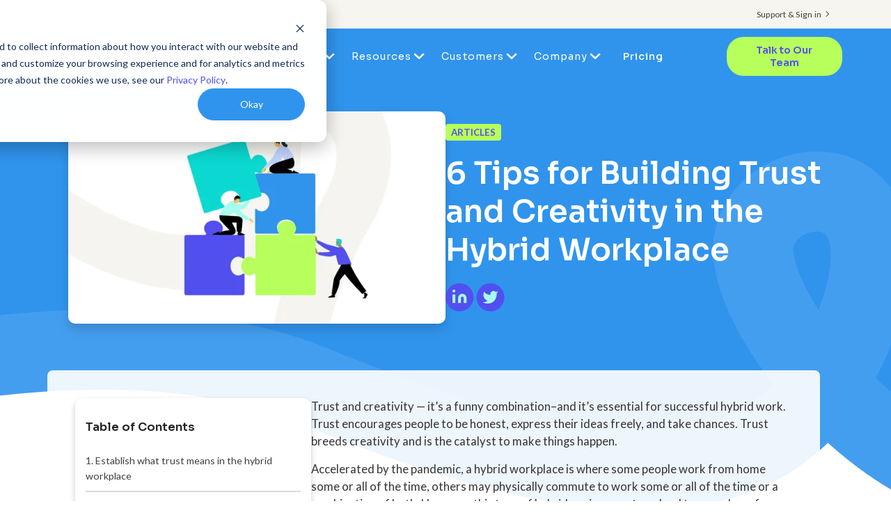

--- FILE ---
content_type: text/html;charset=utf-8
request_url: https://www.worktango.com/resources/articles/6-steps-to-build-trust-and-creativity-in-the-hybrid-workplace
body_size: 19826
content:
<!doctype html><html lang="en"><head><script type="application/javascript" id="hs-cookie-banner-scan" data-hs-allowed="true" src="/_hcms/cookie-banner/auto-blocking.js?portalId=20509887&amp;domain=www.worktango.com"></script>
    <meta charset="utf-8">
    <title>6 Tips for Building Trust in Hybrid Workplaces | WorkTango</title>
    <link rel="shortcut icon" href="https://www.worktango.com/hubfs/favicon.ico">




    <meta name="description" content="To reach peak performance and engagement, employees need an environment built on trust and creativity. Here are 6 steps to get you there.">
    
    
    
    
    
    
    
    
      
    
    


    
    <meta name="viewport" content="width=device-width, initial-scale=1">

    
    <meta property="og:description" content="To reach peak performance and engagement, employees need an environment built on trust and creativity. Here are 6 steps to get you there.">
    <meta property="og:title" content="6 Tips for Building Trust in Hybrid Workplaces | WorkTango">
    <meta name="twitter:description" content="To reach peak performance and engagement, employees need an environment built on trust and creativity. Here are 6 steps to get you there.">
    <meta name="twitter:title" content="6 Tips for Building Trust in Hybrid Workplaces | WorkTango">

    

    
    <style>
a.cta_button{-moz-box-sizing:content-box !important;-webkit-box-sizing:content-box !important;box-sizing:content-box !important;vertical-align:middle}.hs-breadcrumb-menu{list-style-type:none;margin:0px 0px 0px 0px;padding:0px 0px 0px 0px}.hs-breadcrumb-menu-item{float:left;padding:10px 0px 10px 10px}.hs-breadcrumb-menu-divider:before{content:'›';padding-left:10px}.hs-featured-image-link{border:0}.hs-featured-image{float:right;margin:0 0 20px 20px;max-width:50%}@media (max-width: 568px){.hs-featured-image{float:none;margin:0;width:100%;max-width:100%}}.hs-screen-reader-text{clip:rect(1px, 1px, 1px, 1px);height:1px;overflow:hidden;position:absolute !important;width:1px}
</style>

<link rel="stylesheet" href="https://www.worktango.com/hubfs/hub_generated/template_assets/1/174915136885/1767983230046/template_resource-library.min.css">
<link rel="stylesheet" href="https://www.worktango.com/hubfs/hub_generated/template_assets/1/174911322911/1767983232871/template_resource-individual-post.min.css">
<link rel="stylesheet" href="https://cdnjs.cloudflare.com/ajax/libs/font-awesome/6.5.2/css/all.min.css">
<link rel="stylesheet" href="https://www.worktango.com/hubfs/hub_generated/template_assets/1/57767022658/1767983232357/template_main.min.css">
<link rel="stylesheet" href="https://www.worktango.com/hubfs/hub_generated/template_assets/1/57766069404/1767983233106/template_theme-overrides.css">
<link rel="stylesheet" href="https://fonts.googleapis.com/css2?family=Sora:wght@100;200;300;400;500;600;700;800&amp;display=swap">
<link rel="stylesheet" href="https://fonts.googleapis.com/css2?family=Lato:ital,wght@0,400;0,700;1,400;1,700&amp;display=swap">
<link rel="stylesheet" href="https://www.worktango.com/hubfs/hub_generated/module_assets/1/101339563345/1742512499138/module_Social_Icons_Updated.min.css">
<style>
  @font-face {
    font-family: "Lato";
    font-weight: 400;
    font-style: normal;
    font-display: swap;
    src: url("/_hcms/googlefonts/Lato/regular.woff2") format("woff2"), url("/_hcms/googlefonts/Lato/regular.woff") format("woff");
  }
  @font-face {
    font-family: "Lato";
    font-weight: 700;
    font-style: normal;
    font-display: swap;
    src: url("/_hcms/googlefonts/Lato/700.woff2") format("woff2"), url("/_hcms/googlefonts/Lato/700.woff") format("woff");
  }
  @font-face {
    font-family: "Sora";
    font-weight: 700;
    font-style: normal;
    font-display: swap;
    src: url("/_hcms/googlefonts/Sora/700.woff2") format("woff2"), url("/_hcms/googlefonts/Sora/700.woff") format("woff");
  }
  @font-face {
    font-family: "Sora";
    font-weight: 600;
    font-style: normal;
    font-display: swap;
    src: url("/_hcms/googlefonts/Sora/600.woff2") format("woff2"), url("/_hcms/googlefonts/Sora/600.woff") format("woff");
  }
  @font-face {
    font-family: "Sora";
    font-weight: 400;
    font-style: normal;
    font-display: swap;
    src: url("/_hcms/googlefonts/Sora/regular.woff2") format("woff2"), url("/_hcms/googlefonts/Sora/regular.woff") format("woff");
  }
  @font-face {
    font-family: "Sora";
    font-weight: 700;
    font-style: normal;
    font-display: swap;
    src: url("/_hcms/googlefonts/Sora/700.woff2") format("woff2"), url("/_hcms/googlefonts/Sora/700.woff") format("woff");
  }
</style>

    

    
<!--  Added by GoogleTagManager integration -->
<script>
var _hsp = window._hsp = window._hsp || [];
window.dataLayer = window.dataLayer || [];
function gtag(){dataLayer.push(arguments);}

var useGoogleConsentModeV2 = true;
var waitForUpdateMillis = 1000;



var hsLoadGtm = function loadGtm() {
    if(window._hsGtmLoadOnce) {
      return;
    }

    if (useGoogleConsentModeV2) {

      gtag('set','developer_id.dZTQ1Zm',true);

      gtag('consent', 'default', {
      'ad_storage': 'denied',
      'analytics_storage': 'denied',
      'ad_user_data': 'denied',
      'ad_personalization': 'denied',
      'wait_for_update': waitForUpdateMillis
      });

      _hsp.push(['useGoogleConsentModeV2'])
    }

    (function(w,d,s,l,i){w[l]=w[l]||[];w[l].push({'gtm.start':
    new Date().getTime(),event:'gtm.js'});var f=d.getElementsByTagName(s)[0],
    j=d.createElement(s),dl=l!='dataLayer'?'&l='+l:'';j.async=true;j.src=
    'https://www.googletagmanager.com/gtm.js?id='+i+dl;f.parentNode.insertBefore(j,f);
    })(window,document,'script','dataLayer','GTM-MJZLGPL');

    window._hsGtmLoadOnce = true;
};

_hsp.push(['addPrivacyConsentListener', function(consent){
  if(consent.allowed || (consent.categories && consent.categories.analytics)){
    hsLoadGtm();
  }
}]);

</script>

<!-- /Added by GoogleTagManager integration -->

    <link rel="canonical" href="https://www.worktango.com/resources/articles/6-steps-to-build-trust-and-creativity-in-the-hybrid-workplace">

<meta name="clarity-site-verification" content="445fc737-b62a-49d7-92da-75340ca44d33">
<style>
 .body-wrapper .header-updated .container-inner .row .navbar-collapse .menu-mega-container .hs-menu-wrapper ul .hs-menu-item.hs-menu-depth-1.active>.hs-menu-children-wrapper>.hs-menu-children-wrapper-inner li.hs-menu-item.hs-menu-depth-2 {
    -ms-flex: 0 0 calc(33% - 35px);
    flex: 0 0 calc(33% - 35px);
}
.header-updated .container-inner .row .navbar-collapse .menu-mega-container .hs-menu-wrapper ul .hs-menu-item.hs-menu-depth-1.active>.hs-menu-children-wrapper>.hs-menu-children-wrapper-inner li.hs-menu-item.hs-menu-depth-2>a{
  font-weight: 600;
 }

.header-updated .container-inner .row .navbar-collapse .menu-mega-container .hs-menu-wrapper ul .hs-menu-item.hs-menu-depth-1.active>.hs-menu-children-wrapper>.hs-menu-children-wrapper-inner li.hs-menu-item.hs-menu-depth-2 .hs-menu-depth-3>a {
  font-size: 14px;
  font-size: .875rem;
  font-weight: 300;
  }
    
@media all and (max-width: 896px) {
  body iframe#insent-iframe{
	 max-height: 80vh !important;
	}
	body iframe#insent-iframe {
    min-height: auto !important;
  }
	
}  
  
  .hs-fieldtype-checkbox label{
  display: block;
    color:#fff;
  } 
  
  .hs-fieldtype-checkbox .input ul.inputs-list{
  	margin-left: 10px;
  }
  ul.inputs-list .hs-form-booleancheckbox label{
  display: block;
  }
  form label {
    color: #555;
}
  
  </style>

<meta property="og:image" content="https://www.worktango.com/hubfs/wpe-migrated/Batch5_16187_6StepstoBuild_1280x720ArticleHeaderandHomepageThumbnail.jpg.png">

<meta name="twitter:image" content="https://www.worktango.com/hubfs/wpe-migrated/Batch5_16187_6StepstoBuild_1280x720ArticleHeaderandHomepageThumbnail.jpg.png">


<meta property="og:url" content="https://www.worktango.com/resources/articles/6-steps-to-build-trust-and-creativity-in-the-hybrid-workplace">
<meta name="twitter:card" content="summary">
<meta http-equiv="content-language" content="en">






  <meta name="generator" content="HubSpot"></head>
  <body>
<!--  Added by GoogleTagManager integration -->
<noscript><iframe src="https://www.googletagmanager.com/ns.html?id=GTM-MJZLGPL" height="0" width="0" style="display:none;visibility:hidden"></iframe></noscript>

<!-- /Added by GoogleTagManager integration -->

    <div class="body-wrapper   hs-content-id-174912592434 hs-site-page page  ">
      
      <div data-global-resource-path="WorkTango_Oct2021/templates/partials/header.html"><div class="header_height-updated"></div>
<header class="header header-updated header-updated-menu">
   <div class="utility-nav">
  <div class="container-inner">
        <div id="hs_cos_wrapper_module_16934844075361" class="hs_cos_wrapper hs_cos_wrapper_widget hs_cos_wrapper_type_module widget-type-menu" style="" data-hs-cos-general-type="widget" data-hs-cos-type="module">
<span id="hs_cos_wrapper_module_16934844075361_" class="hs_cos_wrapper hs_cos_wrapper_widget hs_cos_wrapper_type_menu" style="" data-hs-cos-general-type="widget" data-hs-cos-type="menu"><div id="hs_menu_wrapper_module_16934844075361_" class="hs-menu-wrapper active-branch flyouts hs-menu-flow-horizontal" role="navigation" data-sitemap-name="default" data-menu-id="132639540337" aria-label="Navigation Menu">
 <ul role="menu">
  <li class="hs-menu-item hs-menu-depth-1" role="none"><a href="https://www.worktango.com/login" role="menuitem">Support &amp; Sign in</a></li>
 </ul>
</div></span></div>
        </div>
    
        </div>
  <div>
  <div class="container-inner">
	 <div class="row">
		<div class="col span_3">
		  <div class="logo_light head_logo">
			 
  






















  
  <span id="hs_cos_wrapper_header_logo_dark_hs_logo_widget" class="hs_cos_wrapper hs_cos_wrapper_widget hs_cos_wrapper_type_logo" style="" data-hs-cos-general-type="widget" data-hs-cos-type="logo"><a href="https://www.worktango.com/" id="hs-link-header_logo_dark_hs_logo_widget" style="border-width:0px;border:0px;"><img src="https://www.worktango.com/hs-fs/hubfs/wpe-migrated/header-logo.png?width=171&amp;height=39&amp;name=header-logo.png" class="hs-image-widget " height="39" style="height: auto;width:171px;border-width:0px;border:0px;" width="171" alt="header-logo" title="header-logo" srcset="https://www.worktango.com/hs-fs/hubfs/wpe-migrated/header-logo.png?width=86&amp;height=20&amp;name=header-logo.png 86w, https://www.worktango.com/hs-fs/hubfs/wpe-migrated/header-logo.png?width=171&amp;height=39&amp;name=header-logo.png 171w, https://www.worktango.com/hs-fs/hubfs/wpe-migrated/header-logo.png?width=257&amp;height=59&amp;name=header-logo.png 257w, https://www.worktango.com/hs-fs/hubfs/wpe-migrated/header-logo.png?width=342&amp;height=78&amp;name=header-logo.png 342w, https://www.worktango.com/hs-fs/hubfs/wpe-migrated/header-logo.png?width=428&amp;height=98&amp;name=header-logo.png 428w, https://www.worktango.com/hs-fs/hubfs/wpe-migrated/header-logo.png?width=513&amp;height=117&amp;name=header-logo.png 513w" sizes="(max-width: 171px) 100vw, 171px"></a></span>
			 
		  </div>		
		</div>
     <button class="navbar-toggler collapsed" type="button" data-toggle="collapse" data-target="#navbarCollapse" aria-controls="navbarCollapse" aria-expanded="true" aria-label="Toggle navigation">
                                <span></span>
                            </button>
		<div class="col span_9 col_last collapsed">
<!-- 		  <div class="slide-out-widget-area-toggle">
			 <div>
				<a href="#sidewidgetarea" aria-label="Navigation Menu" aria-expanded="false" class="mobile_trigger closed">
				  <span aria-hidden="true">
					 <i class="lines-button x2"> <i class="lines"></i> </i>
				  </span>
				</a>
			 </div>
		  </div> -->
      <div class="navbar-collapse">
        
      
		  <nav class="menu-mega-container">
			 <span id="hs_cos_wrapper_main_menu" class="hs_cos_wrapper hs_cos_wrapper_widget hs_cos_wrapper_type_menu" style="" data-hs-cos-general-type="widget" data-hs-cos-type="menu"><div id="hs_menu_wrapper_main_menu" class="hs-menu-wrapper active-branch flyouts hs-menu-flow-horizontal" role="navigation" data-sitemap-name="default" data-menu-id="132550082855" aria-label="Navigation Menu">
 <ul role="menu">
  <li class="hs-menu-item hs-menu-depth-1 hs-item-has-children" role="none"><a href="javascript:;" aria-haspopup="true" aria-expanded="false" role="menuitem">Platform</a>
   <ul role="menu" class="hs-menu-children-wrapper">
    <li class="hs-menu-item hs-menu-depth-2 hs-item-has-children" role="none"><a href="https://www.worktango.com/recognition" role="menuitem"><img src="https://www.worktango.com/hubfs/recognition-rewards.png"> Recognition &amp; Rewards</a>
     <ul role="menu" class="hs-menu-children-wrapper">
      <li class="hs-menu-item hs-menu-depth-3" role="none"><a href="https://www.worktango.com/recognition-software" role="menuitem">Recognition</a></li>
      <li class="hs-menu-item hs-menu-depth-3" role="none"><a href="https://www.worktango.com/employee-rewards-marketplace" role="menuitem">Rewards Marketplace&nbsp;</a></li>
      <li class="hs-menu-item hs-menu-depth-3" role="none"><a href="https://www.worktango.com/incentives" role="menuitem">Incentives&nbsp;</a></li>
      <li class="hs-menu-item hs-menu-depth-3" role="none"><a href="https://www.worktango.com/service-awards" role="menuitem">Service Awards &amp; Milestones</a></li>
      <li class="hs-menu-item hs-menu-depth-3" role="none"><a href="https://www.worktango.com/nominations-and-awards" role="menuitem">Nominations &amp; Awards</a></li>
      <li class="hs-menu-item hs-menu-depth-3" role="none"><a href="https://www.worktango.com/workplace-wellness" role="menuitem">Wellness</a></li>
     </ul></li>
    <li class="hs-menu-item hs-menu-depth-2 hs-item-has-children" role="none"><a href="https://www.worktango.com/surveys-and-insights" role="menuitem"><img src="https://www.worktango.com/hubfs/surveys-insights.png"> Surveys &amp; Insights</a>
     <ul role="menu" class="hs-menu-children-wrapper">
      <li class="hs-menu-item hs-menu-depth-3" role="none"><a href="https://www.worktango.com/employee-lifecycle-surveys" role="menuitem">Employee Lifecycle Surveys</a></li>
      <li class="hs-menu-item hs-menu-depth-3" role="none"><a href="https://www.worktango.com/employee-engagement-surveys" role="menuitem">Measure Employee Engagement</a></li>
      <li class="hs-menu-item hs-menu-depth-3" role="none"><a href="https://www.worktango.com/dashboards-and-insights" role="menuitem">Dashboards &amp; Insights</a></li>
      <li class="hs-menu-item hs-menu-depth-3" role="none"><a href="https://www.worktango.com/action-planning" role="menuitem">Action Planning</a></li>
      <li class="hs-menu-item hs-menu-depth-3" role="none"><a href="https://www.worktango.com/anonymous-conversations" role="menuitem">Anonymous Conversations</a></li>
      <li class="hs-menu-item hs-menu-depth-3" role="none"><a href="https://www.worktango.com/employee-engagement-benchmarks" role="menuitem">Benchmarks</a></li>
      <li class="hs-menu-item hs-menu-depth-3" role="none"><a href="https://www.worktango.com/worktango-coach" role="menuitem">WorkTango Coach</a></li>
     </ul></li>
    <li class="hs-menu-item hs-menu-depth-2 hs-item-has-children" role="none"><a href="https://www.worktango.com/employee-experience-platform" role="menuitem"><img src="https://www.worktango.com/hubfs/align-employees-with-business-goals-menuicon-1.png"> Employee Experience Platform</a>
     <ul role="menu" class="hs-menu-children-wrapper">
      <li class="hs-menu-item hs-menu-depth-3" role="none"><a href="https://www.worktango.com/leader-tools" role="menuitem">Leader Tools</a></li>
      <li class="hs-menu-item hs-menu-depth-3" role="none"><a href="https://www.worktango.com/feedback" role="menuitem">Feedback</a></li>
      <li class="hs-menu-item hs-menu-depth-3" role="none"><a href="https://www.worktango.com/integrations" role="menuitem">Integrations&nbsp;</a></li>
      <li class="hs-menu-item hs-menu-depth-3" role="none"><a href="https://www.worktango.com/security" role="menuitem">Security</a></li>
      <li class="hs-menu-item hs-menu-depth-3" role="none"><a href="https://www.worktango.com/the-worktango-difference" role="menuitem">WorkTango Difference</a></li>
      <li class="hs-menu-item hs-menu-depth-3" role="none"><a href="https://www.worktango.com/ai" role="menuitem">WorkTango AI</a></li>
     </ul></li>
    <li class="hs-menu-item hs-menu-depth-2 hs-item-has-children" role="none"><a href="javascript:;" role="menuitem">Alarm.com Transforms Culture with Employee Recognition &amp; Rewards Platform</a>
     <ul role="menu" class="hs-menu-children-wrapper">
      <li class="hs-menu-item hs-menu-depth-3" role="none"><a href="https://www.worktango.com/resources/case-studies/alarm-com-transforms-culture-with-employee-recognition-and-rewards-platform" role="menuitem"><img src="https://www.worktango.com/hubfs/wpe-migrated/Case-Study-web-tile-Alarm.com_.jpg"></a></li>
      <li class="hs-menu-item hs-menu-depth-3 hs-item-has-children" role="none"><a href="https://www.worktango.com/resources/case-studies/alarm-com-transforms-culture-with-employee-recognition-and-rewards-platform" role="menuitem">Alarm.com Transforms Culture with Employee Recognition &amp; Rewards Platform</a>
       <ul role="menu" class="hs-menu-children-wrapper">
        <li class="hs-menu-item hs-menu-depth-4" role="none"><a href="javascript:;" role="menuitem">Learn how Alarm.com partnered with WorkTango using Recognition &amp; Rewards to transform their culture and enable their leadership.</a></li>
       </ul></li>
      <li class="hs-menu-item hs-menu-depth-3" role="none"><a href="https://www.worktango.com/resources/case-studies/alarm-com-transforms-culture-with-employee-recognition-and-rewards-platform" role="menuitem">Learn more</a></li>
     </ul></li>
   </ul></li>
  <li class="hs-menu-item hs-menu-depth-1 hs-item-has-children" role="none"><a href="javascript:;" aria-haspopup="true" aria-expanded="false" role="menuitem">Solutions</a>
   <ul role="menu" class="hs-menu-children-wrapper">
    <li class="hs-menu-item hs-menu-depth-2 hs-item-has-children" role="none"><a href="https://www.worktango.com/industry" role="menuitem"><img src="https://www.worktango.com/hubfs/Icons/industries_icon.png"> Industries</a>
     <ul role="menu" class="hs-menu-children-wrapper">
      <li class="hs-menu-item hs-menu-depth-3" role="none"><a href="https://www.worktango.com/industry/manufacturing" role="menuitem">Manufacturing</a></li>
      <li class="hs-menu-item hs-menu-depth-3" role="none"><a href="https://www.worktango.com/industry/education" role="menuitem">Education</a></li>
      <li class="hs-menu-item hs-menu-depth-3" role="none"><a href="https://www.worktango.com/industry/saas-and-technology" role="menuitem">SaaS &amp; Technology</a></li>
      <li class="hs-menu-item hs-menu-depth-3" role="none"><a href="https://www.worktango.com/industry/government" role="menuitem">Government</a></li>
      <li class="hs-menu-item hs-menu-depth-3" role="none"><a href="https://www.worktango.com/industry" role="menuitem">View all &gt;</a></li>
     </ul></li>
    <li class="hs-menu-item hs-menu-depth-2 hs-item-has-children" role="none"><a href="https://www.worktango.com/solutions" role="menuitem"><img src="https://www.worktango.com/hubfs/use_cases_icon.png"> Use Cases</a>
     <ul role="menu" class="hs-menu-children-wrapper">
      <li class="hs-menu-item hs-menu-depth-3" role="none"><a href="https://www.worktango.com/solutions/improve-employee-engagement" role="menuitem">Improve Employee Engagement</a></li>
      <li class="hs-menu-item hs-menu-depth-3" role="none"><a href="https://www.worktango.com/solutions/support-hybrid-and-remote-work" role="menuitem">Support Hybrid &amp; Remote Work</a></li>
      <li class="hs-menu-item hs-menu-depth-3" role="none"><a href="https://www.worktango.com/leader-tools" role="menuitem">Enable Leadership</a></li>
      <li class="hs-menu-item hs-menu-depth-3" role="none"><a href="https://www.worktango.com/solutions/support-change-and-business-transformation" role="menuitem">Support Change &amp; Business Transformation</a></li>
      <li class="hs-menu-item hs-menu-depth-3" role="none"><a href="https://www.worktango.com/solutions" role="menuitem">View all &gt;</a></li>
     </ul></li>
   </ul></li>
  <li class="hs-menu-item hs-menu-depth-1 hs-item-has-children" role="none"><a href="javascript:;" aria-haspopup="true" aria-expanded="false" role="menuitem">Resources</a>
   <ul role="menu" class="hs-menu-children-wrapper">
    <li class="hs-menu-item hs-menu-depth-2 hs-item-has-children" role="none"><a href="https://www.worktango.com/resources" role="menuitem"><img src="https://www.worktango.com/hubfs/library_icon.png"> Library</a>
     <ul role="menu" class="hs-menu-children-wrapper">
      <li class="hs-menu-item hs-menu-depth-3" role="none"><a href="https://www.worktango.com/resources/articles" role="menuitem">Articles</a></li>
      <li class="hs-menu-item hs-menu-depth-3" role="none"><a href="https://www.worktango.com/resources/guides" role="menuitem">Guides</a></li>
      <li class="hs-menu-item hs-menu-depth-3" role="none"><a href="https://www.worktango.com/resources/infographics" role="menuitem">Infographics</a></li>
      <li class="hs-menu-item hs-menu-depth-3" role="none"><a href="https://www.worktango.com/resources/reports" role="menuitem">Reports</a></li>
      <li class="hs-menu-item hs-menu-depth-3" role="none"><a href="https://www.worktango.com/resources/templates" role="menuitem">Templates</a></li>
      <li class="hs-menu-item hs-menu-depth-3" role="none"><a href="https://www.worktango.com/resources/webinars" role="menuitem">Webinars</a></li>
     </ul></li>
    <li class="hs-menu-item hs-menu-depth-2 hs-item-has-children" role="none"><a href="javascript:;" role="menuitem"><img src="https://www.worktango.com/hubfs/why_wt_icon.png"> Why WorkTango</a>
     <ul role="menu" class="hs-menu-children-wrapper">
      <li class="hs-menu-item hs-menu-depth-3" role="none"><a href="https://www.worktango.com/resources/case-studies" role="menuitem">Case Studies</a></li>
      <li class="hs-menu-item hs-menu-depth-3" role="none"><a href="https://www.worktango.com/the-worktango-difference" role="menuitem">WorkTango Difference</a></li>
      <li class="hs-menu-item hs-menu-depth-3" role="none"><a href="https://www.worktango.com/integrations" role="menuitem">Integrations</a></li>
      <li class="hs-menu-item hs-menu-depth-3" role="none"><a href="https://www.worktango.com/awards" role="menuitem">Awards</a></li>
     </ul></li>
    <li class="hs-menu-item hs-menu-depth-2 hs-item-has-children" role="none"><a href="javascript:;" role="menuitem"><img src="https://www.worktango.com/hubfs/library_icon.png"> Connect</a>
     <ul role="menu" class="hs-menu-children-wrapper">
      <li class="hs-menu-item hs-menu-depth-3" role="none"><a href="https://www.worktango.com/resources/webinars" role="menuitem">Webinars</a></li>
      <li class="hs-menu-item hs-menu-depth-3" role="none"><a href="https://www.worktango.com/blog" role="menuitem">Blog</a></li>
     </ul></li>
    <li class="hs-menu-item hs-menu-depth-2 hs-item-has-children" role="none"><a href="javascript:;" role="menuitem">New Resource: 2026 DE&amp;I Calendar</a>
     <ul role="menu" class="hs-menu-children-wrapper">
      <li class="hs-menu-item hs-menu-depth-3" role="none"><a href="https://www.worktango.com/resources/templates/diversity-equity-inclusion-calendar-2026" role="menuitem"> <img src="https://www.worktango.com/hubfs/Content/2026-dei-calendar-preview.webp"></a></li>
      <li class="hs-menu-item hs-menu-depth-3 hs-item-has-children" role="none"><a href="https://www.worktango.com/resources/templates/diversity-equity-inclusion-calendar-2026" role="menuitem">New Resource: 2026 DE&amp;I Calendar</a>
       <ul role="menu" class="hs-menu-children-wrapper">
        <li class="hs-menu-item hs-menu-depth-4" role="none"><a href="javascript:;" role="menuitem">Download the DE&amp;I Calendar for monthly tips and important holidays to drive year-round inclusion.</a></li>
       </ul></li>
      <li class="hs-menu-item hs-menu-depth-3" role="none"><a href="https://www.worktango.com/resources/templates/diversity-equity-inclusion-calendar-2026" role="menuitem">Download now</a></li>
     </ul></li>
   </ul></li>
  <li class="hs-menu-item hs-menu-depth-1 hs-item-has-children" role="none"><a href="javascript:;" aria-haspopup="true" aria-expanded="false" role="menuitem">Customers</a>
   <ul role="menu" class="hs-menu-children-wrapper">
    <li class="hs-menu-item hs-menu-depth-2 hs-item-has-children" role="none"><a href="https://www.worktango.com/customers" role="menuitem"><img src="https://www.worktango.com/hubfs/Icons/heart_icon.png"> Customer Spotlight</a>
     <ul role="menu" class="hs-menu-children-wrapper">
      <li class="hs-menu-item hs-menu-depth-3" role="none"><a href="https://www.worktango.com/customers" role="menuitem">Our Customers</a></li>
      <li class="hs-menu-item hs-menu-depth-3" role="none"><a href="https://www.worktango.com/resources/case-studies" role="menuitem">Case Studies</a></li>
     </ul></li>
    <li class="hs-menu-item hs-menu-depth-2 hs-item-has-children" role="none"><a href="javascript:;" role="menuitem"><img src="https://www.worktango.com/hubfs/support-services.png"> Customer Resources</a>
     <ul role="menu" class="hs-menu-children-wrapper">
      <li class="hs-menu-item hs-menu-depth-3" role="none"><a href="https://www.worktango.com/login" role="menuitem">Support &amp; Sign in</a></li>
      <li class="hs-menu-item hs-menu-depth-3" role="none"><a href="https://www.worktango.com/employee-promise" role="menuitem">Employee Promise</a></li>
     </ul></li>
    <li class="hs-menu-item hs-menu-depth-2 hs-item-has-children" role="none"><a href="javascript:;" role="menuitem">Harris Computer Increases Employee Engagement with WorkTango Surveys &amp; Action Plans</a>
     <ul role="menu" class="hs-menu-children-wrapper">
      <li class="hs-menu-item hs-menu-depth-3" role="none"><a href="https://www.worktango.com/resources/case-studies/harris-computer" role="menuitem"><img src="https://www.worktango.com/hubfs/Logos/Harris-Computer.jpg"></a></li>
      <li class="hs-menu-item hs-menu-depth-3 hs-item-has-children" role="none"><a href="https://www.worktango.com/resources/case-studies/harris-computer" role="menuitem">Harris Computer Increases Employee Engagement with WorkTango Surveys &amp; Action Plans</a>
       <ul role="menu" class="hs-menu-children-wrapper">
        <li class="hs-menu-item hs-menu-depth-4" role="none"><a href="javascript:;" role="menuitem">See how Harris Computer empowered its managers to take action on employee surveys with WorkTango.</a></li>
       </ul></li>
      <li class="hs-menu-item hs-menu-depth-3" role="none"><a href="https://www.worktango.com/resources/case-studies/harris-computer" role="menuitem">Learn more</a></li>
     </ul></li>
   </ul></li>
  <li class="hs-menu-item hs-menu-depth-1 hs-item-has-children" role="none"><a href="javascript:;" aria-haspopup="true" aria-expanded="false" role="menuitem">Company</a>
   <ul role="menu" class="hs-menu-children-wrapper">
    <li class="hs-menu-item hs-menu-depth-2 hs-item-has-children" role="none"><a href="https://www.worktango.com/about-us" role="menuitem"><img src="https://www.worktango.com/hubfs/about-us%20(1).png"> About Us</a>
     <ul role="menu" class="hs-menu-children-wrapper">
      <li class="hs-menu-item hs-menu-depth-3" role="none"><a href="https://www.worktango.com/about-us" role="menuitem">Our Company</a></li>
      <li class="hs-menu-item hs-menu-depth-3" role="none"><a href="https://www.worktango.com/awards" role="menuitem">Awards</a></li>
      <li class="hs-menu-item hs-menu-depth-3" role="none"><a href="https://www.worktango.com/partners" role="menuitem">Partners</a></li>
      <li class="hs-menu-item hs-menu-depth-3" role="none"><a href="https://www.worktango.com/leadership-team" role="menuitem">Leadership Team</a></li>
      <li class="hs-menu-item hs-menu-depth-3" role="none"><a href="https://www.worktango.com/newsroom" role="menuitem">Newsroom</a></li>
      <li class="hs-menu-item hs-menu-depth-3" role="none"><a href="https://www.worktango.com/blog" role="menuitem">Blog</a></li>
      <li class="hs-menu-item hs-menu-depth-3" role="none"><a href="https://www.worktango.com/vista-equity-partners" role="menuitem">Vista Equity Partners</a></li>
     </ul></li>
    <li class="hs-menu-item hs-menu-depth-2 hs-item-has-children" role="none"><a href="https://www.worktango.com/careers" role="menuitem"><img src="https://www.worktango.com/hubfs/culture.png"> Our Culture</a>
     <ul role="menu" class="hs-menu-children-wrapper">
      <li class="hs-menu-item hs-menu-depth-3" role="none"><a href="https://www.worktango.com/careers" role="menuitem">Careers</a></li>
      <li class="hs-menu-item hs-menu-depth-3" role="none"><a href="https://www.worktango.com/worktango-values" role="menuitem">WorkTango Values</a></li>
      <li class="hs-menu-item hs-menu-depth-3" role="none"><a href="https://www.worktango.com/the-worktango-difference" role="menuitem">WorkTango Difference</a></li>
      <li class="hs-menu-item hs-menu-depth-3" role="none"><a href="https://www.worktango.com/our-commitment-to-equity" role="menuitem">Our Commitment to People, Culture &amp; Community</a></li>
     </ul></li>
   </ul></li>
  <li class="hs-menu-item hs-menu-depth-1" role="none"><a href="https://www.worktango.com/pricing" role="menuitem">Pricing</a></li>
 </ul>
</div></span>
        
		  </nav>  
        <div class="request-a-demo-cta-mobile">
        <div id="hs_cos_wrapper_module_16772301248851" class="hs_cos_wrapper hs_cos_wrapper_widget hs_cos_wrapper_type_module widget-type-cta" style="" data-hs-cos-general-type="widget" data-hs-cos-type="module"><span id="hs_cos_wrapper_module_16772301248851_" class="hs_cos_wrapper hs_cos_wrapper_widget hs_cos_wrapper_type_cta" style="" data-hs-cos-general-type="widget" data-hs-cos-type="cta"><div class="hs-web-interactive-inline" style="" data-hubspot-wrapper-cta-id="180724553625"> 
 <style data-hubspot-cta-style="hs-inline-web-interactive-180724553625">

  a.hs-inline-web-interactive-180724553625 {
    font-weight: 600;border-radius: 24px;padding: 10px 23px;margin: 0 6px 0 16px;background: #b7ff5b;color: #524fef;transition: all .4s ease-in-out;font-family: Sora,sans-serif;font-size: 14px;font-size: .875rem;position: relative;text-transform: none;outline: 0;line-height: 1.3;letter-spacing: normal;
  }

  a.hs-inline-web-interactive-180724553625 {
    -webkit-font-smoothing: antialiased;cursor: pointer;-moz-user-select: none;-webkit-user-select: none;-o-user-select: none;user-select: none;display: inline-block;font-weight: normal;text-align: center;text-decoration: none;-moz-transition: all .4s ease;-webkit-transition: all .4s ease;-o-transition: all .4s ease;background: rgb(183,255,91);border-radius: 6px;border-width: 0px;color: rgb(255,255,255);font-family: sans-serif;height: auto;transition: all .4s ease;padding: 0;text-shadow: none;width: auto;font-size: 24px;line-height: 1.5em;    font-weight: 600;border-radius: 24px;padding: 10px 23px;margin: 0 6px 0 16px;background: #b7ff5b;color: #524fef;transition: all .4s ease-in-out;font-family: Sora,sans-serif;font-size: 14px;font-size: .875rem;position: relative;text-transform: none;outline: 0;line-height: 1.3;letter-spacing: normal;
  }

  a.hs-inline-web-interactive-180724553625:hover {
    background: rgb(201,255,100);color: rgb(255,255,255);
  }

  a.hs-inline-web-interactive-180724553625:active {
    background: rgb(146,204,72);color: rgb(244,244,244);
  }

  a.hs-inline-web-interactive-180724553625:active:hover {
    background: rgb(146,204,72);color: rgb(244,244,244);
  }

</style> 
 <span class="hs-cta-wrapper hs-web-interactive-wrapper"><span class="hs-cta-node hs-web-interactive-node"> <a href="https://cta-service-cms2.hubspot.com/web-interactives/public/v1/track/click?encryptedPayload=AVxigLIc5fF19NG0W7AyToeRHB7qrXf9ZljuKXv%2FGuUqEtFoATpGZ9hkHFhkzmZ%2Fp6rZQL%2BJ0qLE4AH3PlBT%2BTMsmr0C4rEX7G95jUAe0vA%2BdIQjyk4fNIxDbGmt85XKRqQD%2BVKr9lxhhLk8dQSg5zGFyyJZma%2FjFmXDfTucDD11TYlch61R6Ky7BqpAoh4%3D&amp;portalId=20509887" target="_blank" rel="noopener" class="hs-inline-web-interactive-180724553625 request-a-demo  " data-hubspot-cta-id="180724553625"> Talk to Our Team </a> </span></span> 
</div></span></div>
     </div>
        
        </div>
		</div>   
     <div class="request-a-demo-cta span_2">
        <div id="hs_cos_wrapper_module_16772301248851" class="hs_cos_wrapper hs_cos_wrapper_widget hs_cos_wrapper_type_module widget-type-cta" style="" data-hs-cos-general-type="widget" data-hs-cos-type="module"><span id="hs_cos_wrapper_module_16772301248851_" class="hs_cos_wrapper hs_cos_wrapper_widget hs_cos_wrapper_type_cta" style="" data-hs-cos-general-type="widget" data-hs-cos-type="cta"><div class="hs-web-interactive-inline" style="" data-hubspot-wrapper-cta-id="180724553625"> 
 <style data-hubspot-cta-style="hs-inline-web-interactive-180724553625">

  a.hs-inline-web-interactive-180724553625 {
    font-weight: 600;border-radius: 24px;padding: 10px 23px;margin: 0 6px 0 16px;background: #b7ff5b;color: #524fef;transition: all .4s ease-in-out;font-family: Sora,sans-serif;font-size: 14px;font-size: .875rem;position: relative;text-transform: none;outline: 0;line-height: 1.3;letter-spacing: normal;
  }

  a.hs-inline-web-interactive-180724553625 {
    -webkit-font-smoothing: antialiased;cursor: pointer;-moz-user-select: none;-webkit-user-select: none;-o-user-select: none;user-select: none;display: inline-block;font-weight: normal;text-align: center;text-decoration: none;-moz-transition: all .4s ease;-webkit-transition: all .4s ease;-o-transition: all .4s ease;background: rgb(183,255,91);border-radius: 6px;border-width: 0px;color: rgb(255,255,255);font-family: sans-serif;height: auto;transition: all .4s ease;padding: 0;text-shadow: none;width: auto;font-size: 24px;line-height: 1.5em;    font-weight: 600;border-radius: 24px;padding: 10px 23px;margin: 0 6px 0 16px;background: #b7ff5b;color: #524fef;transition: all .4s ease-in-out;font-family: Sora,sans-serif;font-size: 14px;font-size: .875rem;position: relative;text-transform: none;outline: 0;line-height: 1.3;letter-spacing: normal;
  }

  a.hs-inline-web-interactive-180724553625:hover {
    background: rgb(201,255,100);color: rgb(255,255,255);
  }

  a.hs-inline-web-interactive-180724553625:active {
    background: rgb(146,204,72);color: rgb(244,244,244);
  }

  a.hs-inline-web-interactive-180724553625:active:hover {
    background: rgb(146,204,72);color: rgb(244,244,244);
  }

</style> 
 <span class="hs-cta-wrapper hs-web-interactive-wrapper"><span class="hs-cta-node hs-web-interactive-node"> <a href="https://cta-service-cms2.hubspot.com/web-interactives/public/v1/track/click?encryptedPayload=AVxigLIc5fF19NG0W7AyToeRHB7qrXf9ZljuKXv%2FGuUqEtFoATpGZ9hkHFhkzmZ%2Fp6rZQL%2BJ0qLE4AH3PlBT%2BTMsmr0C4rEX7G95jUAe0vA%2BdIQjyk4fNIxDbGmt85XKRqQD%2BVKr9lxhhLk8dQSg5zGFyyJZma%2FjFmXDfTucDD11TYlch61R6Ky7BqpAoh4%3D&amp;portalId=20509887" target="_blank" rel="noopener" class="hs-inline-web-interactive-180724553625 request-a-demo  " data-hubspot-cta-id="180724553625"> Talk to Our Team </a> </span></span> 
</div></span></div>
     </div>
    
	 </div>
  </div>
  </div>
</header>


<script type="text/javascript">
  
  setTimeout( ()=>{ 
    if(window.scrollY > 0){
    const body = document.querySelector('body')
    body.classList.add('fixed')
    }
  }, 100)
  
  
var menu_link = document.querySelectorAll('.header-updated .hs-menu-item.hs-menu-depth-1 > a');
  
  let span9 = document.querySelectorAll('.header-updated-menu .span_9');
  
  for(let i=0; i< menu_link.length; i++){
    const menuItem = menu_link[i]
    menuItem.addEventListener("click", function(){
        const menu_link2 = document.querySelectorAll(".header-updated .hs-menu-depth-1 > a");
        const parent = this.closest('.hs-menu-depth-1')
        span9[0].scrollTo(0, 0);
      
        parent.classList.toggle("active");
      span9[0].classList.toggle("active");
               for (let j = 0; j < menu_link2.length; j++) {
                 const parentinner = menu_link[j].closest('.hs-menu-depth-1')
          if (j !== i && parentinner.classList.contains('active') ){
            parentinner.classList.remove("active");
          }
        }
       if(!parent.querySelector('.hs-menu-children-wrapper-inner')){
          var element = document.querySelectorAll('.hs-menu-depth-1.active .hs-menu-children-wrapper'); // get element to wrap
          const parents = document.querySelectorAll(".hs-menu-depth-1.active .hs-menu-children-wrapper");
         if(parents[0] && parents[0].innerHTML) {
          const children = parents[0].innerHTML;
          const newContent = '<div class="hs-menu-children-wrapper-inner">' + children + '</div>';
          parents[0].innerHTML = newContent;
         }
      }
    });
}

  const btn = document.querySelector('.navbar-toggler');
  const menu = document.querySelector('.span_9 ');
  const body = document.querySelector('body');
  
  btn.addEventListener('click', () => {
  if (btn.classList.contains('collapsed')) {
    btn.classList.remove('collapsed');
    menu.classList.remove('collapsed');
    
    
  } else {
    btn.classList.add('collapsed');
    menu.classList.add('collapsed');
    
  }
})

   document.querySelectorAll(".hs-menu-depth-1.hs-item-has-children ").forEach(link => {
      const a = link.querySelector('a')
      a.removeAttribute("href")
    });
  
  
  const specifiedElement = document.querySelectorAll('.hs-menu-children-wrapper')
  const header = document.querySelectorAll('.header-updated-menu')
  const menuItemDepth1  = document.getElementsByClassName('hs-menu-depth-1 active');
  
    document.addEventListener('click', event => {
    const isClickInside = specifiedElement[0].contains(event.target)
    const isClickInsideHeader = header[0].contains(event.target)
    
    if(menuItemDepth1[0]){
    if (!isClickInsideHeader ) {
        if (!isClickInside ) {
          menuItemDepth1[0].classList.remove('active');
        }
    }
    }
  })

</script></div>
      

      

<link rel="stylesheet" href="https://unpkg.com/swiper/swiper-bundle.min.css">
<script src="https://unpkg.com/swiper/swiper-bundle.min.js"></script>

<main id="main-content" class="body-container-wrapper">

    


   

   
  

  

   

  

  <div class="resource-individual">
    <div class="resource-individual-inner">
      <div class="resource-individual-hero" style="background-image: url('https://23883302.fs1.hubspotusercontent-na1.net/hubfs/23883302/header-sub-alt-right-bg.webp')">
        <div class="resource-individual-hero-outer container-wt align-center">
          <div class="resource-individual-hero-bottom d-flex flex-md-row flex-column align-center">
            
            <div class="individual-resource-image">
              <img width="640" height="360" src="https://www.worktango.com/hs-fs/hubfs/wpe-migrated/Batch5_16187_6StepstoBuild_1280x720ArticleHeaderandHomepageThumbnail.jpg.png?width=640&amp;height=360&amp;name=Batch5_16187_6StepstoBuild_1280x720ArticleHeaderandHomepageThumbnail.jpg.png" alt="" class="img-fluid w-100" loading="lazy" srcset="https://www.worktango.com/hs-fs/hubfs/wpe-migrated/Batch5_16187_6StepstoBuild_1280x720ArticleHeaderandHomepageThumbnail.jpg.png?width=320&amp;height=180&amp;name=Batch5_16187_6StepstoBuild_1280x720ArticleHeaderandHomepageThumbnail.jpg.png 320w, https://www.worktango.com/hs-fs/hubfs/wpe-migrated/Batch5_16187_6StepstoBuild_1280x720ArticleHeaderandHomepageThumbnail.jpg.png?width=640&amp;height=360&amp;name=Batch5_16187_6StepstoBuild_1280x720ArticleHeaderandHomepageThumbnail.jpg.png 640w, https://www.worktango.com/hs-fs/hubfs/wpe-migrated/Batch5_16187_6StepstoBuild_1280x720ArticleHeaderandHomepageThumbnail.jpg.png?width=960&amp;height=540&amp;name=Batch5_16187_6StepstoBuild_1280x720ArticleHeaderandHomepageThumbnail.jpg.png 960w, https://www.worktango.com/hs-fs/hubfs/wpe-migrated/Batch5_16187_6StepstoBuild_1280x720ArticleHeaderandHomepageThumbnail.jpg.png?width=1280&amp;height=720&amp;name=Batch5_16187_6StepstoBuild_1280x720ArticleHeaderandHomepageThumbnail.jpg.png 1280w, https://www.worktango.com/hs-fs/hubfs/wpe-migrated/Batch5_16187_6StepstoBuild_1280x720ArticleHeaderandHomepageThumbnail.jpg.png?width=1600&amp;height=900&amp;name=Batch5_16187_6StepstoBuild_1280x720ArticleHeaderandHomepageThumbnail.jpg.png 1600w, https://www.worktango.com/hs-fs/hubfs/wpe-migrated/Batch5_16187_6StepstoBuild_1280x720ArticleHeaderandHomepageThumbnail.jpg.png?width=1920&amp;height=1080&amp;name=Batch5_16187_6StepstoBuild_1280x720ArticleHeaderandHomepageThumbnail.jpg.png 1920w" sizes="(max-width: 640px) 100vw, 640px">
            </div>
            
            <div class="individual-resource-info half-section">
              
              <div>
                <a href="/resources/articles/6-steps-to-build-trust-and-creativity-in-the-hybrid-workplace?type=Articles" class="resource-type"><h7>
                  Articles
                  </h7> </a>
              </div>
              
              <h1 class="resource-name">6 Tips for Building Trust and Creativity in the Hybrid Workplace</h1>
              
              
              <nav class="share-social-icons">
                <a href="https://www.linkedin.com/sharing/share-offsite/?url=https://www.worktango.com/resources/articles/6-steps-to-build-trust-and-creativity-in-the-hybrid-workplace" target="_blank" title="Share on LinkedIn">
                  <svg width="41" height="41" viewbox="0 0 41 41" fill="none" xmlns="http://www.w3.org/2000/svg">
                    <circle cx="20.1381" cy="20.1381" r="20.1381" fill="#524FEF"></circle>
                    <path d="M24.1659 15.104C25.7682 15.104 27.3049 15.7405 28.4379 16.8735C29.5709 18.0065 30.2074 19.5431 30.2074 21.1454V28.1938H26.1798V21.1454C26.1798 20.6113 25.9676 20.0991 25.5899 19.7215C25.2123 19.3438 24.7 19.1316 24.1659 19.1316C23.6318 19.1316 23.1196 19.3438 22.742 19.7215C22.3643 20.0991 22.1521 20.6113 22.1521 21.1454V28.1938H18.1245V21.1454C18.1245 19.5431 18.761 18.0065 19.894 16.8735C21.027 15.7405 22.5637 15.104 24.1659 15.104Z" fill="#A5FCEC"></path>
                    <path d="M14.097 16.1111H10.0693V28.1939H14.097V16.1111Z" fill="#A5FCEC"></path>
                    <path d="M12.0831 13.0904C13.1953 13.0904 14.097 12.1888 14.097 11.0766C14.097 9.96436 13.1953 9.06274 12.0831 9.06274C10.9709 9.06274 10.0693 9.96436 10.0693 11.0766C10.0693 12.1888 10.9709 13.0904 12.0831 13.0904Z" fill="#A5FCEC"></path>
                  </svg>
                </a>
                <a href="https://twitter.com/share?text=6%20Tips%20for%20Building%20Trust%20and%20Creativity%20in%20the%20Hybrid%20Workplace&amp;url=https://www.worktango.com/resources/articles/6-steps-to-build-trust-and-creativity-in-the-hybrid-workplace" title="Share on Twitter" target="_blank">
                  <svg width="41" height="41" viewbox="0 0 41 41" fill="none" xmlns="http://www.w3.org/2000/svg">
                    <circle cx="20.4623" cy="20.1381" r="20.1381" fill="#524FEF"></circle>
                    <path d="M31.5377 11.0753C30.5734 11.7555 29.5058 12.2757 28.376 12.6159C27.7696 11.9186 26.9636 11.4244 26.0672 11.2001C25.1707 10.9758 24.227 11.0322 23.3637 11.3617C22.5003 11.6912 21.759 12.278 21.24 13.0425C20.721 13.8071 20.4493 14.7126 20.4617 15.6366V16.6435C18.6922 16.6894 16.9388 16.2969 15.3577 15.5011C13.7766 14.7053 12.4168 13.5308 11.3996 12.0822C11.3996 12.0822 7.37193 21.1444 16.4341 25.172C14.3604 26.5796 11.8901 27.2854 9.38574 27.1858C18.4479 32.2203 29.5239 27.1858 29.5239 15.6064C29.5229 15.3259 29.496 15.0461 29.4433 14.7707C30.4709 13.7572 31.1961 12.4776 31.5377 11.0753Z" fill="#A5FCEC"></path>
                  </svg>
                </a>
              </nav>


              
              
            </div>

            
          </div>

        </div>
      </div>
      
      <div class="content-body container-wt">
        
        <div class="d-flex flex-md-row flex-column content-container-overlay inf-rep-temp-art-guid has-toc">
          
          <div class="table-of-content relative">
            <div class="table-of-content-inner">
              <div class="table-of-contents-title">
                <h4>Table of Contents</h4> 
              </div>
              <nav id="table-of-contents" class="toc d-flex flex-column">
                <div id="mobile-dropdown-toc" class="custom-dropdown">
                  <button type="button" id="toc-display" class="btn dropdown-toggle" aria-expanded="false">
                    <div class="filter-option">
                      <div class="filter-option-inner">
                        <div class="filter-option-inner-inner">Select a section</div>
                      </div>
                    </div>
                  </button>
                  <div class="dropdown-menu" style="position: absolute; overflow-y: auto; max-height: 300px;">
                    <div class="inner" role="listbox">
                      <!-- Dropdown options will be added here dynamically -->
                    </div>
                  </div>
                </div>
                <div id="toc-desktop-links" class="toc-links d-flex flex-column">
                  <!-- Dynamic ToC links will be appended here -->
                </div>
              </nav>
            </div>
          </div>
          
          <div class="post-content half-md-section">
            
            <p>Trust and creativity — it’s a funny combination–and it’s essential for successful hybrid work. Trust encourages people to be honest, express their ideas freely, and take chances. Trust breeds creativity and is the catalyst to make things happen.</p>
<p>Accelerated by the pandemic, a hybrid workplace is where some people work from home some or all of the time, others may physically commute to work some or all of the time or a combination of both. However, this type of hybrid environment can lead to a number of challenges for both employees and employers.</p>
<p>With a dispersed workforce, creating a culture of trust should be a top priority in order to foster as much creativity and innovation as possible. But, how can you <a href="https://www.worktango.com/resources/articles/leading-with-empathy-builds-trust" rel="noopener" target="_blank">create an environment of trust</a> and collaboration? How do you overcome the challenges of the hybrid workplace? Here are six steps to help you on your way.</p>
<h2>1. Establish what trust means in the hybrid workplace</h2>
<p>Trust is the foundation of a positive hybrid work environment. If people don’t trust each other, it can make it difficult for them to work together. Without trust, people will be hesitant to take risks, speak their minds, and they’ll be more likely to <a href="https://hypercontext.com/blog/communication/trust-at-work-core-to-high-performance#:~:text=Employee%20trust%20is%20correlated%20with,unlocking%20a%20team's%20best%20work." rel="noopener" target="_blank">hold back in a given area of their work</a>. Even if people have the right intentions, without trust, it can be very hard for them to actually put those good intentions into action.</p>
<p>After all, how can you ask someone to follow through on something if you don’t have the confidence they will do it?</p>
<p>So, what exactly promotes trust in the workplace? Well, trust is built over time and is slightly different for each individual. But, the core habits of a trustworthy colleague should be established and communicated from the top-down and throughout the organization. It should be explicitly defined and made clear to everyone in the organization to ensure that although some small variations may exist, the organization is aligned as to how to define trust.</p>
<p>Ask the leaders of your company what they want trust to look like. How do you want it to be defined? Is it as simple as people being honest with each other? Or, is it more than that? What specific behaviors and actions do you want people to exhibit when they are truly confident that their co-workers or their superiors will have their back?</p>
<p>Whatever your definition of trust is, take steps to communicate it clearly throughout the entire organization. Make sure all employees understand exactly what behaviors and actions will be rewarded with trust.</p>
<h2>2. How to build trust in the hybrid workplace</h2>
<p>Trust is an important ingredient in any successful workplace. However, in the hybrid workplace, it is especially important because it helps ensure that remote and on-site workers can successfully and effectively collaborate. Here are some things you can do to build trust in the hybrid workplace:</p>
<h3>Model and reinforce trust yourself</h3>
<p>If you want people to trust you, you need to trust them. Show up on time. Be willing to take risks, express your ideas freely and openly communicate with your colleagues. Be willing to admit mistakes yourself and learn from them. Follow through on promises and commitments and do whatever it takes to ensure that the team is aligned and pulling in the same direction.</p>
<p>One option is to create a secure <a href="https://www.vispato.com/" rel="noopener" target="_blank">whistleblowing channel</a> to demonstrate your commitment to employee well-being and openness to employee complaints, and to allow them to anonymously report issues without fear of reprisal.</p>
<h3>Create a culture of communication</h3>
<p>It’s important to create an environment that encourages risk-taking, creativity and innovation. Yet, it’s also important to create an environment that is safe to do those things.</p>
<p>But how do you go about that? By communicating as frequently as possible with your team. When people are working from home and teams are dispersed, there is a greater margin for miscommunication and they may feel unsupervised or even abandoned. Communication is important to ensure everyone is on the same page, and it provides the perfect opportunity to highlight a job well done, a good idea or to bring up a roadblock. Communicating openly with your team is one of the most important factors that builds trust in the hybrid workplace. If your employees see you as being open, honest and accepting of small errors in line with a larger goal – then they will behave the same.</p>
<p>As the old saying goes “Monkey see, monkey do”</p>
<p>Therefore, it is essential to provide constant communication to keep people informed and connected to build trust and foster creativity.</p>
<h3>Provide employees opportunities</h3>
<p>Give people the tools and information they need to be successful and constructive. Empower your team by trusting them first. If you take the first step and show your employees that you trust them, they’ll be more likely to trust you back. So how can you make it clear that you trust your people? Show them by encouraging professional development and autonomy. Add extra responsibilities to their plate. Invite them to sit in on meetings that they typically wouldn’t attend.</p>
<p>If your company offers formal training programs, make sure they’re available to remote workers. However, if your organization doesn’t offer formal training, consider offering self-directed online learning or some other type of self-paced education. This way, employees can be exposed to other areas of the business they wouldn’t normally see., Offering new opportunities demonstrates trust, keeps employees engaged, and allows them to discover new talents.</p>
<p>That’s a win-win for the organization and the individual. Both benefit from a more trustworthy and creative hybrid workplace.</p>
<h2>3. Emphasize the importance of creativity in the hybrid workplace</h2>
<p>Trust promotes creativity, and creativity promotes trust. When there is a lack of trust, people might stop dreaming big. They might stop challenging the status quo. As a result, enormous opportunities for success or growth might be missed.</p>
<p>Encourage every individual to bring their best ideas to the table, and their <a href="https://www.worktango.com/resources/guides/dei-learning-guide-2" rel="noopener" target="_blank">authentic selves to work</a>. Whether they are communicating over a Zoom call, a chat over Microsoft Teams, or in-person at the office– if someone is comfortable being themselves, there are no barriers to their thought process. Less friction means more freedom, and with freedom comes creativity and innovation – something every organization works hard to foster.</p>
<p>Provide opportunities for all team members to share their knowledge and expertise. Let team members know that they will be valued not only for their technical skills, but also for their ability to contribute in other ways.</p>
<h2>4. How to build creativity in the hybrid workplace</h2>
<p>Not every tactic will work in every situation. However, the right tactic, used properly, can significantly increase your chances of success. What that tactic is, depends on your workplace. <a href="https://www.worktango.com/resources/articles/how-leadership-influences-employee-engagement-where-do-surveys-fit-in" rel="noopener" target="_blank">As a leader</a>, one way to stimulate creativity is to:</p>
<h3>Give people an opportunity to express their ideas</h3>
<p>Give people a chance to “wing it.” <a href="https://www.worktango.com/resources/guides/guide-to-employee-voice" rel="noopener" target="_blank">Give employees a voice</a>. Encourage people to ask questions, offer ideas, and take chances.</p>
<p>When people are encouraged to be creative, they can surprise themselves and inspire others around them. Therefore, giving people opportunities to be creative by providing as many opportunities as possible is important in order to stimulate creativity.</p>
<h3>Encourage collaboration</h3>
<p>Collaboration breeds innovation. Innovation is the fuel that drives an organization forward. If you want to encourage collaboration, set up regular brainstorming sessions with your hybrid team.</p>
<p>Your hybrid team might face challenges because of the dynamic between remote work and traditional work. Be prepared and account for some difficulties in team collaboration and communication. The payoff for overcoming these obstacles will be significant and long-lasting.</p>
<p>Give your people challenging assignments but provide adequate resources and let them leverage those resources in a way that works for them. Creativity doesn’t work the same for everyone, so give your employees ample chances, resources and encourage collaboration.</p>
<h3>Reward quality over quantity</h3>
<p>It’s easy to fall into the trap of trying to do too much. We all want our projects to be a success, so we force every idea until it becomes obvious that none of them are working.</p>
<p>Instead, the team should strive for quality, not quantity and definitely not perfection. Creativity and trust in the hybrid workplace is built over time, so account for some miss-steps along the way to reach the final destination. Recognize and reward good work so employees know what it looks like, and be prepared for when things don’t go exactly to plan as your team finds a groove that works for them.</p>
<p>You don’t want your employees overworked for something that may not see the light of day, so focus resources on the right tasks and reward quality over quantity.</p>
<h2>5. Listening is key for trust and creativity</h2>
<p>Listening is at the core of great communication, and great communication is the foundation for trust. Without effective communication, establishing trust and creativity can become incredibly difficult, if not impossible.</p>
<p>If you truly want to understand what makes people tick, give your <a href="https://www.worktango.com/resources/guides/employee-survey-communication-guide" rel="noopener" target="_blank">employees the opportunity to speak candidly</a>, pay attention to what they are saying and how they are saying it. If you want to improve your relationship with your team, listen to them.</p>
<p>Employee surveys are the single best way to listen to your team in a hybrid work environment. WorkTango’s Surveys &amp; Insights solution allows you to easily deploy frequent pulse surveys to listen to the most pressing needs of employees.</p>
<h2>6. If you want a creative hybrid workplace, you need to value differences</h2>
<p>Don’t try to convert everyone to your way of thinking. Instead, celebrate the fact that your employees bring different experiences, perspectives, and expectations to the workplace.</p>
<p>Encourage your employees to express their different points of view. The result will be a more innovative and likely a more successful organization.</p>
<p>When people feel valued they are more likely to contribute their unique ideas and perspectives. They are also more likely to speak up and express their ideas and opinions. This is extremely positive, as the most diverse companies are now more likely than ever to <a href="https://www.mckinsey.com/featured-insights/diversity-and-inclusion/diversity-wins-how-inclusion-matters" rel="noopener" target="_blank">outperform less diverse peers on profitability</a>.</p>
<p>To help your diverse workforce remain effective and avoid instances of discrimination or harassment, online training, like a course on <a href="https://clearlawinstitute.com/online-sexual-harassment-training/" rel="noopener" target="_blank">sexual harassment prevention</a>, can help everyone feel safe and equally valued.</p>
<p>When people do not feel valued, they tend to play it safe and conform to the status quo. They may become apathetic, uninvolved and eventually completely disengaged from work.</p>
<p>People want to feel valued for their uniqueness and to have their contributions recognized. Employees prefer to be treated as individuals, not a number or a cog in the machine. When there is a lack of creativity in the workplace, not much happens. Nothing new or innovative gets introduced into an organization without creativity. The organization stays stuck in the past. Stagnant.</p>
<p>This is a terrible state of affairs because nothing can grow if it remains stagnant. True innovation is the engine that drives an organization forward. It keeps it healthy and growing.</p>
<p>Without differences and innovation, an organization will eventually stagnate and die. It needs something new and fresh, something exciting that keeps it going and challenging the status quo. It all starts with your people.</p>
<h2>Build trust and creativity in your hybrid workplace</h2>
<p>More and more businesses are moving toward a <a href="https://www.worktango.com/resources/articles/employees-hybrid-workplace-choices-psychologys-influence" rel="noopener" target="_blank">hybrid work structure</a>. With this comes new challenges and opportunities. Don’t get bogged down by the details. Instead, focus on the big picture.</p>
<p>Focus on creating an environment where people are free to be creative, to fail, to take risks, and to express themselves. Where people feel they can truly make a contribution and be valued for that contribution. Where they can honestly pursue their dreams with no fear of failure. Where they can do what they do best without having to worry about whether or not their work will be judged.</p>
<p>In short, people need an environment where they can truly be themselves in order to reach peak organizational performance and culture.</p>
          </div>

          
        </div>
        

      </div>
      
      


       
       

       
       
       

       
       
       
      

      
      
      

      

      
      

      

      
      

      

      
      

      

      
      

      

      
      
      
      
      
      
      
      
      

      

      
      

      

      
      
      
      
      
      
      
      
      

      

      
      

      

      
      

      

      
      
      
      
      
      
      
      
      

      

      
      
      
      
      
      
      
      
      

      

      
      

      

      
      

      

      
      

      

      
      
      
      
      
      
      
      
      

      

      
      
      
      
      
      
      
      
      

      

      
      
      
      
      
      
      
      
      

      

      
      

      

      
      

      

      
      

      

      
      
      
      
      
      
      
      
      

      

      
      

      

      
      

      

      
      

      

      
      

      

      
      

      

      
      

      

      
      
      
      
      
      
      
      
      

      

      
      

      

      
      

      

      
      

      

      
      
      
      
      
      
      
      
      

      

      
      
      
      
      
      
      
      
      

      

      
      

      

      
      

      

      
      
      
      
      
      
      
      
      

      

      
      

      

      
      
      
      
      
      
      
      
      

      

      
      

      

      
      

      

      
      

      

      
      
      
      
      
      
      
      
      

      

      
      

      

      
      

      

      
      

      

      
      

      

      
      

      

      
      

      

      
      

      

      
      

      

      
      

      

      
      
      
      
      
      
      
      
      

      

      
      
      
      
      
      
      
      
      

      

      
      

      

      
      

      

      
      

      

      
      
      
      
      
      
      
      
      

      

      
      

      

      
      

      

      
      

      

      
      
      
      
      
      
      
      
      

      

      
      

      

      
      
      
      
      
      
      
      
      

      

      
      
      
      
      
      
      
      
      

      

      
      

      

      
      
      
      
      
      
      
      
      

      

      
      

      

      
      
      
      
      
      
      
      
      

      

      
      

      

      
      
      
      
      
      
      
      
      

      

      
      

      

      
      

      

      
      

      

      
      

      

      
      

      

      
      

      

      
      

      

      
      

      

      
      

      

      
      
      
      
      
      
      
      
      

      

      
      
      
      
      
      
      
      
      

      

      
      

      

      
      

      

      
      
      
      
      
      
      
      
      

      

      
      

      

      
      

      

      
      
      
      
      
      
      
      
      

      

      
      
      
      
      
      
      
      
      

      

      
      

      

      
      

      

      
      

      

      
      

      

      
      

      

      
      

      

      
      
      
      

      

      
      

      

      
      
      
      
      
      
      
      
      

      

      
      

      

      
      

      

      
      
      
      
      
      
      
      
      

      

      
      

      

      
      
      
      
      
      
      
      
      

      

      
      

      

      
      
      
      
      
      
      
      
      

      

      
      
      
      
      
      
      
      
      

      

      
      

      

      
      

      

      
      

      

      
      

      

      
      
      
      
      
      
      
      
      

      

      
      

      

      
      

      

      
      

      

      
      

      

      
      

      

      
      

      

      
      

      

      
      

      

      
      

      

      
      

      

      
      

      

      
      

      

      
      

      

      
      

      

      
      

      

      
      
      
      
      
      
      
      
      

      

      
      

      

      
      

      

      
      
      
      
      
      
      
      
      

      

      
      
      
      
      
      
      
      
      

      

      
      

      

      
      
      
      
      
      
      
      
      

      

      
      

      

      
      
      
      
      
      
      
      
      

      

      
      
      
      
      
      
      
      
      

      

      
      

      

      
      

      

      
      
      
      
      
      
      
      
      

      

      
      

      

      
      

      

      
      
      
      
      
      
      
      
      

      

      
      

      

      
      

      

      
      
      
      
      
      
      
      
      

      

      
      

      

      
      

      

      
      

      

      
      

      

      
      

      

      
      

      

      
      

      

      
      
      
      
      
      
      
      
      

      

      
      

      

      
      

      

      
      

      

      
      
      
      
      
      
      
      
      

      

      
      
      
      
      
      
      
      
      

      

      
      
      
      
      
      
      
      
      

      

      
      

      

      
      

      

      
      

      

      
      

      

      
      

      

      
      
      
      
      
      
      
      
      

      

      
      

      

      
      

      

      
      

      

      
      
      
      
      
      
      
      
      

      

      
      

      

      
      

      

      
      

      

      
      

      

      
      
      
      
      
      
      
      
      

      

      
      

      

      
      

      

      
      

      

      
      

      

      
      

      

      
      
      
      
      
      
      
      
      

      

      
      
      
      
      
      
      
      
      

      

      
      

      

      
      

      

      
      
      
      
      
      
      
      
      

      

      
      

      

      
      

      

      
      
      
      
      
      
      
      
      

      

      
      

      

      
      

      

      
      

      

      
      
      
      
      
      
      
      
      

      

      
      

      

      
      
      
      
      
      
      
      
      

      

      
      

      

      
      
      
      
      
      
      
      
      

      

      
      

      

      
      
      
      
      
      
      
      
      

      

      
      

      

      
      

      

      
      

      

      
      
      
      
      
      
      
      
      

      

      
      

      

      
      

      

      
      

      

      
      

      

      
      

      

      
      

      

      
      

      

      
      

      

      
      

      

      
      
      
      
      
      
      
      
      

      

      
      

      

      
      

      

      
      

      

      
      

      

      
      

      

      
      

      

      
      

      

      
      

      

      
      

      

      
      

      

      
      

      

      
      

      

      
      
      
      
      
      
      
      
      

      

      
      

      

      
      

      

      
      

      

      
      

      

      
      
      
      
      
      
      
      
      

      

      
      
      
      
      
      
      
      
      

      

      
      
      
      
      
      
      
      
      

      

      
      
      
      
      
      
      
      
      

      

      
      
      
      
      
      
      
      
      

      

      
      
      
      
      
      
      
      
      

      

      
      
      
      
      
      
      
      
      

      

      
      

      

      
      

      

      
      

      

      
      

      

      
      
      
      
      
      
      
      
      

      

      
      
      
      
      
      
      
      
      

      

      
      
      
      
      
      
      
      
      

      

      
      

      

      
      

      

      
      

      

      
      

      

      
      
      
      
      
      
      
      
      

      

      
      

      

      
      

      

      
      

      

      
      

      

      
      

      

      
      

      

      
      

      

      
      

      

      
      

      

      
      

      

      
      

      

      
      
      
      
      
      
      
      
      

      

      
      

      

      
      

      

      
      

      

      
      

      

      
      

      

      
      

      

      
      
      
      
      
      
      
      
      

      

      
      

      

      
      

      

      
      

      

      
      

      

      
      

      

      
      
      
      
      

      

      
      

      

      
      

      

      
      

      

      
      

      

      
      

      

      
      

      

      
      

      

      
      

      

      
      

      

      
      

      

      
      

      

      
      

      

      
      

      

      
      

      

      
      

      

      
      

      

      
      

      

      
      

      

      
      

      

      
      

      

      
      

      

      
      

      

      
      

      

      
      
      
      
      
      
      
      
      

      

      
      

      

      
      

      

      
      
      
      
      

      

      
      

      

      
      

      

      
      

      

      
      

      

      
      
      
      
      
      
      
      
      

      

      
      

      

      
      

      

      
      

      

      
      

      

      
      

      

      
      
      
      
      
      
      
      
      

      

      
      

      

      
      

      

      
      
      
      
      
      
      
      
      

      

      
      
      
      
      
      
      
      
      

      

      
      

      

      
      

      

      
      

      

      
      
      
      
      
      
      
      
      

      

      
      
      
      
      
      
      
      
      

      

      
      

      

      
      
      
      
      
      
      
      
      

      

      
      

      

      
      

      

      
      
      
      
      

      

      
      

      

      
      

      

      
      
      
      
      

      

      
      
      
      
      
      
      
      
      

      

      
      
      
      
      
      
      
      
      

      

      
      
      
      
      
      
      
      
      

      

      
      

      

      
      

      

      
      

      

      
      

      

      
      
      
      
      
      
      
      
      
      
      
      

      

      
      
      
      
      
      
      
      
      

      

      
      
      
      
      
      
      
      
      

      

      
      

      

      
      

      

      
      

      

      
      

      

      
      
      
      
      
      
      
      
      

      

      
      

      

      
      

      

      
      

      

      
      
      
      
      
      
      
      
      

      

      
      
      
      
      
      
      
      
      

      

      
      
      
      
      
      
      
      
      

      

      
      
      
      
      
      
      
      
      

      

      
      
      
      
      
      
      
      
      

      

      
      

      

      
      
      
      
      

      

      
      

      

      
      
      
      
      
      
      
      
      

      

      
      
      
      
      
      
      
      
      

      

      
      

      

      
      
      
      
      
      
      
      
      

      

      
      
      
      
      
      
      
      
      

      

      
      

      

      
      

      

      
      

      

      
      
      
      
      
      
      
      
      

      

      
      
      
      
      
      
      
      
      

      

      
      

      

      
      
      
      
      
      
      
      
      

      

      
      

      

      
      

      

      
      

      

      
      

      

      
      
      
      
      
      
      
      
      

      

      
      

      

      
      

      

      
      

      

      
      

      

      
      

      

      
      

      

      
      

      

      
      

      

      
      
      
      
      
      
      
      
      

      

      
      

      

      
      
      
      
      
      
      
      
      

      

      
      

      

      
      

      

      
      

      

      
      

      

      
      

      

      
      

      

      
      
      
      
      
      
      
      
      

      

      
      

      

      
      

      

      
      
      
      
      
      
      
      
      

      

      
      

      

      
      
      
      
      
      
      
      
      

      

      
      

      

      
      

      

      
      
      
      
      
      
      
      
      

      

      
      

      

      
      
      
      
      
      
      
      
      

      

      
      
      
      
      
      
      
      
      

      

      
      

      

      
      

      

      
      

      

      
      

      

      
      

      

      
      

      

      
      

      

      
      

      

      
      

      

      
      
      
      
      
      
      
      
      

      

      
      

      

      
      

      

      
      

      

      
      
      

      

      
      <div class="related-resources">
        <h2 class="related-resources-section-title tx-center">
          Related Resources
        </h2>
        <div class="related-resources-inner container-wt">
          <div class="related-resources-container resources-group-container d-flex wrap justify-center">
            
            
            
            

            
            

            
            

            
            

            
            

            
            

            
            

            
            

            
            

            
            

            
            

            
            

            
            

            
            

            
            

            
            

            
            

            
            

            
            

            
            

            
            

            
            

            
            

            
            

            
            

            
            

            
            

            
            

            
            

            
            

            
            

            
            

            
            

            
            

            
            

            
            

            
            

            
            

            
            

            
            

            
            

            
            

            
            

            
            

            
            

            
            

            
            

            
            

            
            

            
            

            
            

            
            

            
            

            
            

            
            

            
            

            
            

            
            

            
            

            
            

            
            

            
            

            
            

            
            

            
            

            
            

            
            

            
            

            
            

            
            

            
            

            
            

            
            

            
            

            
            <div class="d-flex col-12 col-md-6 col-lg-4 resource-card">
              <a class="rounded overflow-hidden shadow h-100" href="https://www.worktango.com/resources/articles/employee-recognition-budget-guide">
                <div class="resource-image">
                  <img width="640" height="360" src="https://www.worktango.com/hs-fs/hubfs/Content/man-putting-money-into-heart-web-tile.webp?width=640&amp;height=360&amp;name=man-putting-money-into-heart-web-tile.webp" alt="An illustration of a man in a blue jacket putting a large green dollar coin into a large purple heart. The background is an abstract pattern of teal and light green." class="img-fluid w-100" loading="lazy" srcset="https://www.worktango.com/hs-fs/hubfs/Content/man-putting-money-into-heart-web-tile.webp?width=320&amp;height=180&amp;name=man-putting-money-into-heart-web-tile.webp 320w, https://www.worktango.com/hs-fs/hubfs/Content/man-putting-money-into-heart-web-tile.webp?width=640&amp;height=360&amp;name=man-putting-money-into-heart-web-tile.webp 640w, https://www.worktango.com/hs-fs/hubfs/Content/man-putting-money-into-heart-web-tile.webp?width=960&amp;height=540&amp;name=man-putting-money-into-heart-web-tile.webp 960w, https://www.worktango.com/hs-fs/hubfs/Content/man-putting-money-into-heart-web-tile.webp?width=1280&amp;height=720&amp;name=man-putting-money-into-heart-web-tile.webp 1280w, https://www.worktango.com/hs-fs/hubfs/Content/man-putting-money-into-heart-web-tile.webp?width=1600&amp;height=900&amp;name=man-putting-money-into-heart-web-tile.webp 1600w, https://www.worktango.com/hs-fs/hubfs/Content/man-putting-money-into-heart-web-tile.webp?width=1920&amp;height=1080&amp;name=man-putting-money-into-heart-web-tile.webp 1920w" sizes="(max-width: 640px) 100vw, 640px">
                </div>
                <div class="resource-card-content">
                  <div class="resource-card-info">
                    <h7>Articles</h7>
                    <h4>The Ultimate Guide to Maximizing Your 2026 Rewards &amp; Recognition Budget</h4>
                  </div>
                  <div class="resource-button">
                    <span class="btn-wt button--secondary btn-sm">
                      
                      Read Now
                      
                    </span>
                  </div>
                </div>
              </a>
            </div>

            
            

            
            

            
            

            
            

            
            

            
            

            
            

            
            

            
            

            
            

            
            

            
            

            
            

            
            

            
            

            
            

            
            

            
            

            
            

            
            

            
            

            
            

            
            

            
            

            
            

            
            

            
            

            
            

            
            

            
            

            
            

            
            

            
            

            
            

            
            

            
            

            
            

            
            

            
            
            
            
            
            

            
            

            
            

            
            

            
            

            
            

            
            

            
            

            
            

            
            

            
            

            
            

            
            

            
            

            
            

            
            

            
            

            
            

            
            

            
            

            
            

            
            

            
            

            
            

            
            

            
            

            
            

            
            

            
            

            
            

            
            

            
            

            
            

            
            

            
            

            
            

            
            

            
            

            
            

            
            

            
            

            
            

            
            

            
            

            
            

            
            

            
            

            
            

            
            

            
            

            
            

            
            

            
            

            
            

            
            

            
            

            
            

            
            

            
            

            
            

            
            

            
            

            
            

            
            

            
            

            
            

            
            

            
            

            
            

            
            

            
            

            
            

            
            

            
            <div class="d-flex col-12 col-md-6 col-lg-4 resource-card">
              <a class="rounded overflow-hidden shadow h-100" href="https://www.worktango.com/resources/articles/credit-union-employee-member-experience">
                <div class="resource-image">
                  <img width="640" height="360" src="https://www.worktango.com/hs-fs/hubfs/Content/team-with-star-balloons.webp?width=640&amp;height=360&amp;name=team-with-star-balloons.webp" alt="Four stylized people are depicted on a blue and purple background with abstract shapes. One person holds a lime green briefcase, another holds lime green star-shaped balloons, and two individuals walk in between them." class="img-fluid w-100" loading="lazy" srcset="https://www.worktango.com/hs-fs/hubfs/Content/team-with-star-balloons.webp?width=320&amp;height=180&amp;name=team-with-star-balloons.webp 320w, https://www.worktango.com/hs-fs/hubfs/Content/team-with-star-balloons.webp?width=640&amp;height=360&amp;name=team-with-star-balloons.webp 640w, https://www.worktango.com/hs-fs/hubfs/Content/team-with-star-balloons.webp?width=960&amp;height=540&amp;name=team-with-star-balloons.webp 960w, https://www.worktango.com/hs-fs/hubfs/Content/team-with-star-balloons.webp?width=1280&amp;height=720&amp;name=team-with-star-balloons.webp 1280w, https://www.worktango.com/hs-fs/hubfs/Content/team-with-star-balloons.webp?width=1600&amp;height=900&amp;name=team-with-star-balloons.webp 1600w, https://www.worktango.com/hs-fs/hubfs/Content/team-with-star-balloons.webp?width=1920&amp;height=1080&amp;name=team-with-star-balloons.webp 1920w" sizes="(max-width: 640px) 100vw, 640px">
                </div>
                <div class="resource-card-content">
                  <div class="resource-card-info">
                    <h7>Articles</h7>
                    <h4>How Modern Credit Unions are Driving Culture Change and Improving Member Service with WorkTango</h4>
                  </div>
                  <div class="resource-button">
                    <span class="btn-wt button--secondary btn-sm">
                      
                      Read Now
                      
                    </span>
                  </div>
                </div>
              </a>
            </div>

            
            

            
            

            
            

            
            

            
            

            
            

            
            

            
            

            
            

            
            

            
            

            
            

            
            

            
            

            
            

            
            

            
            

            
            

            
            

            
            

            
            

            
            

            
            

            
            

            
            

            
            

            
            

            
            

            
            

            
            

            
            

            
            

            
            

            
            

            
            

            
            

            
            

            
            

            
            

            
            
            
            
            
            

            
            

            
            

            
            

            
            

            
            

            
            

            
            

            
            

            
            

            
            

            
            

            
            

            
            

            
            

            
            

            
            

            
            

            
            

            
            

            
            

            
            

            
            

            
            

            
            

            
            

            
            

            
            

            
            

            
            

            
            

            
            

            
            

            
            

            
            

            
            

            
            

            
            

            
            

            
            

            
            

            
            

            
            

            
            

            
            

            
            

            
            

            
            

            
            

            
            

            
            

            
            

            
            

            
            

            
            

            
            

            
            

            
            

            
            

            
            

            
            

            
            

            
            

            
            

            
            

            
            

            
            

            
            

            
            

            
            

            
            

            
            

            
            

            
            

            
            

            
            

            
            

            
            

            
            

            
            

            
            

            
            

            
            

            
            

            
            

            
            

            
            

            
            

            
            

            
            

            
            

            
            

            
            

            
            

            
            

            
            

            
            

            
            

            
            

            
            

            
            

            
            

            
            

            
            

            
            

            
            

            
            

            
            

            
            

            
            

            
            

            
            <div class="d-flex col-12 col-md-6 col-lg-4 resource-card">
              <a class="rounded overflow-hidden shadow h-100" href="https://www.worktango.com/resources/webinars/how-to-build-an-always-on-culture-of-employee-recognition">
                <div class="resource-image">
                  <img width="640" height="360" src="https://www.worktango.com/hs-fs/hubfs/Webinar-Web-Tile-On-Demand-1.png?width=640&amp;height=360&amp;name=Webinar-Web-Tile-On-Demand-1.png" alt="Webinar-Web-Tile-On-Demand-1" class="img-fluid w-100" loading="lazy" srcset="https://www.worktango.com/hs-fs/hubfs/Webinar-Web-Tile-On-Demand-1.png?width=320&amp;height=180&amp;name=Webinar-Web-Tile-On-Demand-1.png 320w, https://www.worktango.com/hs-fs/hubfs/Webinar-Web-Tile-On-Demand-1.png?width=640&amp;height=360&amp;name=Webinar-Web-Tile-On-Demand-1.png 640w, https://www.worktango.com/hs-fs/hubfs/Webinar-Web-Tile-On-Demand-1.png?width=960&amp;height=540&amp;name=Webinar-Web-Tile-On-Demand-1.png 960w, https://www.worktango.com/hs-fs/hubfs/Webinar-Web-Tile-On-Demand-1.png?width=1280&amp;height=720&amp;name=Webinar-Web-Tile-On-Demand-1.png 1280w, https://www.worktango.com/hs-fs/hubfs/Webinar-Web-Tile-On-Demand-1.png?width=1600&amp;height=900&amp;name=Webinar-Web-Tile-On-Demand-1.png 1600w, https://www.worktango.com/hs-fs/hubfs/Webinar-Web-Tile-On-Demand-1.png?width=1920&amp;height=1080&amp;name=Webinar-Web-Tile-On-Demand-1.png 1920w" sizes="(max-width: 640px) 100vw, 640px">
                </div>
                <div class="resource-card-content">
                  <div class="resource-card-info">
                    <h7>Webinars</h7>
                    <h4>[On-Demand] How to Build an Always-On Culture of Employee Recognition</h4>
                  </div>
                  <div class="resource-button">
                    <span class="btn-wt button--secondary btn-sm">
                      
                      Read Now
                      
                    </span>
                  </div>
                </div>
              </a>
            </div>

            
            

            
            
            
            
            
            
            
            
            
            
            
            
            
            
            
            
            
            
            
            
            
            
            
            
            
            
            
            
            
            
            
            
            
            
            
            
            
            
            
            
            
            
            
            
            
            
            
            
            
            
            
            
            
            
            
            
            
            
            
            
            
            
            
            
            
            
            
            
            
            
            
            
            
            
            
            
            
            
            
            
            
            
            
            
            
            
            
            
            
            
            
            
            
            
            
            
            
            
            
            
            
            
            
            
            
            
            
            
            
            
            
            
            
            
            
            
            
            
            
            
            
            
            
            
            
            
            
            
            
            
            
            
            
            
            
            
            
            
            
            
            
            
            
            
            
            
            
            
            
            
            
            
            
            
            
            
            
            
            
            
            
            
            
            
            
            
            
            
            
            
            
            
            
            
            
            
            
            
            
            
            
            
            
            
            
            
            
            
            
            
            
            
            
            
            
            
            
            
            
            
            
            
            
            
            
            
            
            
            
            
            
            
            
            
            
            
            
            
            
          </div>
        </div>
        <p class="tx-center view-all-resources">
          <a href="https://www.worktango.com/resources" title="Explore our Resource Library" class="wt-explore-more-link">
            Explore our Resource Library → </a>
        </p>
      </div>
      
    </div> 
  </div>
  </main></div>
<script>
  document.addEventListener("DOMContentLoaded", function() {
    const toc = document.querySelector('.table-of-content');
    if (toc) {
      const dropdown = document.querySelector('#mobile-dropdown-toc .dropdown-menu');
      const displayDiv = document.getElementById('toc-display');
      const linksContainer = document.getElementById('toc-desktop-links');
      const headings = document.querySelectorAll('.has-toc .post-content h2');

      if (headings.length > 0) {
        document.querySelector('.filter-option-inner-inner').textContent = headings[0].textContent;
      }

      function updateDisplayAndScroll(text, target) {
        document.querySelector('.filter-option-inner-inner').textContent = text;
        window.scrollTo({
          top: target.offsetTop - 120,
          behavior: 'smooth'
        });
        dropdown.style.display = 'none';
      }

      headings.forEach((heading, index) => {
        const id = `section-${index + 1}`;
        heading.id = id;

        // Desktop links
        const link = document.createElement('a');
        link.href = `#${id}`;
        link.className = 'toc-link';
        link.innerText = heading.textContent;
        link.addEventListener('click', function(e) {
          e.preventDefault();
          updateDisplayAndScroll(heading.textContent, heading);
        });
        linksContainer.appendChild(link);

        // Mobile dropdown items
        const item = document.createElement('a');
        item.className = 'dropdown-item';
        item.textContent = heading.textContent;
        item.addEventListener('click', function() {
          updateDisplayAndScroll(heading.textContent, heading);
        });
        dropdown.appendChild(item);
      });

      displayDiv.addEventListener('click', function(event) {
        event.stopPropagation();  // Stop event bubbling to avoid immediate closure by document listener
        dropdown.style.display = (dropdown.style.display === 'none' || !dropdown.style.display) ? 'flex' : 'none';
      });

      document.addEventListener('click', function(event) {
        if (dropdown.style.display === 'flex' && !dropdown.contains(event.target) && !displayDiv.contains(event.target)) {
          dropdown.style.display = 'none';
        }
      });

      // Scroll detection logic to maintain "current" class until the next section
      function onScroll() {
        let currentSectionIndex = -1;

        headings.forEach((heading, index) => {
          const headingTop = heading.getBoundingClientRect().top;
          const nextHeadingTop = headings[index + 1] ? headings[index + 1].getBoundingClientRect().top : Infinity;

          // If the current heading is above the top of the viewport and the next heading hasn't reached the viewport top
          if (headingTop <= 120 && nextHeadingTop > 120) {
            currentSectionIndex = index;
          }
        });

        // Update the "current" class in the TOC
        document.querySelectorAll('.toc-link').forEach(link => {
          link.classList.remove('current');
        });

        if (currentSectionIndex !== -1) {
          const currentLink = linksContainer.querySelector(`[href="#section-${currentSectionIndex + 1}"]`);
          if (currentLink) {
            currentLink.classList.add('current');
          }
        }
      }

      // Add scroll event listener
      window.addEventListener('scroll', onScroll);
    }
  });

</script>






      
      <div data-global-resource-path="WorkTango_Oct2021/templates/partials/footer.html"><footer class="footer-updated">
 
  
  
  
  <div class="footer-top">
  <div class="footer-top-inner">
    <div class="container">
      <div class="row">
        <div class="col-lg-3 col-sm-6 col-12">
          <div class="footer-logo">
            
    






  



<span id="hs_cos_wrapper_capterra-5-star-review_" class="hs_cos_wrapper hs_cos_wrapper_widget hs_cos_wrapper_type_linked_image" style="" data-hs-cos-general-type="widget" data-hs-cos-type="linked_image"><a href="https://www.worktango.com/" target="_blank" id="hs-link-capterra-5-star-review_" rel="noopener" style="border-width:0px;border:0px;"><img src="https://www.worktango.com/hubfs/worktango-logo.svg" class="hs-image-widget " style="width:171px;border-width:0px;border:0px;" width="171" alt="worktango-logo" title="worktango-logo"></a></span>
            
          </div>

          <div class="menu-footer-menu-container">
            <ul id="menu-footer-menu" class="menu">
               <span id="hs_cos_wrapper_Main_Footer" class="hs_cos_wrapper hs_cos_wrapper_widget hs_cos_wrapper_type_menu" style="" data-hs-cos-general-type="widget" data-hs-cos-type="menu"><div id="hs_menu_wrapper_Main_Footer" class="hs-menu-wrapper active-branch flyouts hs-menu-flow-horizontal" role="navigation" data-sitemap-name="default" data-menu-id="101323457336" aria-label="Navigation Menu">
 <ul role="menu">
  <li class="hs-menu-item hs-menu-depth-1" role="none"><a href="https://www.worktango.com/login" role="menuitem">Login</a></li>
  <li class="hs-menu-item hs-menu-depth-1" role="none"><a href="https://www.worktango.com/login" role="menuitem">Support</a></li>
  <li class="hs-menu-item hs-menu-depth-1" role="none"><a href="https://wt.worktango.com/employee-experience-platform" role="menuitem">Request a Demo</a></li>
 </ul>
</div></span>
            </ul>
          </div>
          <nav class="footer-social-icons">
           <div id="hs_cos_wrapper_module_16756865556308" class="hs_cos_wrapper hs_cos_wrapper_widget hs_cos_wrapper_type_module" style="" data-hs-cos-general-type="widget" data-hs-cos-type="module"><ul class="social">
  <li>
	 <a target="_blank" href="https://www.linkedin.com/company/10261197/">
    <svg class="e-font-icon-svg e-fab-linkedin-in" viewbox="0 0 448 512" xmlns="http://www.w3.org/2000/svg"><path d="M100.28 448H7.4V148.9h92.88zM53.79 108.1C24.09 108.1 0 83.5 0 53.8a53.79 53.79 0 0 1 107.58 0c0 29.7-24.1 54.3-53.79 54.3zM447.9 448h-92.68V302.4c0-34.7-.7-79.2-48.29-79.2-48.29 0-55.69 37.7-55.69 76.7V448h-92.78V148.9h89.08v40.8h1.3c12.4-23.5 42.69-48.3 87.88-48.3 94 0 111.28 61.9 111.28 142.3V448z"></path></svg>
    </a>
  </li>
  <li>
	 <a target="_blank" href="https://www.facebook.com/worktango/">
    <svg class="e-font-icon-svg e-fab-facebook-f" viewbox="0 0 320 512" xmlns="http://www.w3.org/2000/svg"><path d="M279.14 288l14.22-92.66h-88.91v-60.13c0-25.35 12.42-50.06 52.24-50.06h40.42V6.26S260.43 0 225.36 0c-73.22 0-121.08 44.38-121.08 124.72v70.62H22.89V288h81.39v224h100.17V288z"></path></svg>
    </a>
  </li>
  <li>
	 <a target="_blank" href="https://twitter.com/work_tango">
    <svg class="e-font-icon-svg e-fab-twitter" viewbox="0 0 512 512" xmlns="http://www.w3.org/2000/svg"><path d="M459.37 151.716c.325 4.548.325 9.097.325 13.645 0 138.72-105.583 298.558-298.558 298.558-59.452 0-114.68-17.219-161.137-47.106 8.447.974 16.568 1.299 25.34 1.299 49.055 0 94.213-16.568 130.274-44.832-46.132-.975-84.792-31.188-98.112-72.772 6.498.974 12.995 1.624 19.818 1.624 9.421 0 18.843-1.3 27.614-3.573-48.081-9.747-84.143-51.98-84.143-102.985v-1.299c13.969 7.797 30.214 12.67 47.431 13.319-28.264-18.843-46.781-51.005-46.781-87.391 0-19.492 5.197-37.36 14.294-52.954 51.655 63.675 129.3 105.258 216.365 109.807-1.624-7.797-2.599-15.918-2.599-24.04 0-57.828 46.782-104.934 104.934-104.934 30.213 0 57.502 12.67 76.67 33.137 23.715-4.548 46.456-13.32 66.599-25.34-7.798 24.366-24.366 44.833-46.132 57.827 21.117-2.273 41.584-8.122 60.426-16.243-14.292 20.791-32.161 39.308-52.628 54.253z"></path></svg>
    </a>
  </li>
  <li>
	 <a target="_blank" href="https://www.youtube.com/@WorkTango">
    <svg class="e-font-icon-svg e-fab-youtube" viewbox="0 0 576 512" xmlns="http://www.w3.org/2000/svg"><path d="M549.655 124.083c-6.281-23.65-24.787-42.276-48.284-48.597C458.781 64 288 64 288 64S117.22 64 74.629 75.486c-23.497 6.322-42.003 24.947-48.284 48.597-11.412 42.867-11.412 132.305-11.412 132.305s0 89.438 11.412 132.305c6.281 23.65 24.787 41.5 48.284 47.821C117.22 448 288 448 288 448s170.78 0 213.371-11.486c23.497-6.321 42.003-24.171 48.284-47.821 11.412-42.867 11.412-132.305 11.412-132.305s0-89.438-11.412-132.305zm-317.51 213.508V175.185l142.739 81.205-142.739 81.201z"></path></svg>
    </a>
  </li>
</ul></div>
          
           
          </nav>
        </div>
        <div class="col-lg-3 col-sm-6 col-12">
          <div class="menu-footer-menu-2-company-container">
            <ul id="menu-footer-menu-2-company" class="menu">
              <span id="hs_cos_wrapper_column1_menu" class="hs_cos_wrapper hs_cos_wrapper_widget hs_cos_wrapper_type_menu" style="" data-hs-cos-general-type="widget" data-hs-cos-type="menu"><div id="hs_menu_wrapper_column1_menu" class="hs-menu-wrapper active-branch flyouts hs-menu-flow-horizontal" role="navigation" data-sitemap-name="default" data-menu-id="183191752547" aria-label="Navigation Menu">
 <ul role="menu">
  <li class="hs-menu-item hs-menu-depth-1 hs-item-has-children" role="none"><a href="https://www.worktango.com/about-us" aria-haspopup="true" aria-expanded="false" role="menuitem">Company</a>
   <ul role="menu" class="hs-menu-children-wrapper">
    <li class="hs-menu-item hs-menu-depth-2" role="none"><a href="https://www.worktango.com/leadership-team" role="menuitem">Leadership Team</a></li>
    <li class="hs-menu-item hs-menu-depth-2" role="none"><a href="https://www.worktango.com/careers" role="menuitem">Careers</a></li>
    <li class="hs-menu-item hs-menu-depth-2" role="none"><a href="https://www.worktango.com/worktango-values" role="menuitem">Our Values</a></li>
    <li class="hs-menu-item hs-menu-depth-2" role="none"><a href="https://www.worktango.com/our-commitment-to-equity" role="menuitem">Commitment to People, Culture &amp; Community</a></li>
    <li class="hs-menu-item hs-menu-depth-2" role="none"><a href="https://www.worktango.com/blog" role="menuitem">Blog</a></li>
    <li class="hs-menu-item hs-menu-depth-2" role="none"><a href="https://www.worktango.com/the-worktango-difference" role="menuitem">WorkTango Difference</a></li>
   </ul></li>
 </ul>
</div></span>
            </ul>
          </div>
        </div>
        <div class="col-lg-3 col-sm-6 col-12">
          <div class="menu-footer-menu-3-platform-solutions-container">
            <ul id="menu-footer-menu-3-platform-solutions" class="menu">
             <span id="hs_cos_wrapper_column2_menu" class="hs_cos_wrapper hs_cos_wrapper_widget hs_cos_wrapper_type_menu" style="" data-hs-cos-general-type="widget" data-hs-cos-type="menu"><div id="hs_menu_wrapper_column2_menu" class="hs-menu-wrapper active-branch flyouts hs-menu-flow-horizontal" role="navigation" data-sitemap-name="default" data-menu-id="101320968081" aria-label="Navigation Menu">
 <ul role="menu">
  <li class="hs-menu-item hs-menu-depth-1 hs-item-has-children" role="none"><a href="https://www.worktango.com/employee-experience-platform" aria-haspopup="true" aria-expanded="false" role="menuitem">Platform &amp; Solutions</a>
   <ul role="menu" class="hs-menu-children-wrapper">
    <li class="hs-menu-item hs-menu-depth-2" role="none"><a href="https://www.worktango.com/employee-experience-platform" role="menuitem">Employee Experience Platform</a></li>
    <li class="hs-menu-item hs-menu-depth-2" role="none"><a href="https://www.worktango.com/recognition" role="menuitem">Recognition &amp; Rewards</a></li>
    <li class="hs-menu-item hs-menu-depth-2" role="none"><a href="https://www.worktango.com/surveys-and-insights" role="menuitem">Surveys &amp; Insights</a></li>
    <li class="hs-menu-item hs-menu-depth-2" role="none"><a href="https://www.worktango.com/integrations" role="menuitem">Integrations</a></li>
    <li class="hs-menu-item hs-menu-depth-2" role="none"><a href="https://www.worktango.com/pricing" role="menuitem">Pricing</a></li>
   </ul></li>
 </ul>
</div></span>
            </ul>
          </div>
        </div>
        <div class="col-lg-3 col-sm-6 col-12">
          <div class="menu-footer-menu-4-resources-container">
            <ul id="menu-footer-menu-4-resources" class="menu">
              <span id="hs_cos_wrapper_Resources_Menu" class="hs_cos_wrapper hs_cos_wrapper_widget hs_cos_wrapper_type_menu" style="" data-hs-cos-general-type="widget" data-hs-cos-type="menu"><div id="hs_menu_wrapper_Resources_Menu" class="hs-menu-wrapper active-branch flyouts hs-menu-flow-horizontal" role="navigation" data-sitemap-name="default" data-menu-id="101321105734" aria-label="Navigation Menu">
 <ul role="menu">
  <li class="hs-menu-item hs-menu-depth-1 hs-item-has-children" role="none"><a href="https://www.worktango.com/resources" aria-haspopup="true" aria-expanded="false" role="menuitem">Resources</a>
   <ul role="menu" class="hs-menu-children-wrapper">
    <li class="hs-menu-item hs-menu-depth-2" role="none"><a href="https://www.worktango.com/resources" role="menuitem">Resource Library</a></li>
    <li class="hs-menu-item hs-menu-depth-2" role="none"><a href="https://www.worktango.com/newsroom" role="menuitem">Newsroom</a></li>
   </ul></li>
 </ul>
</div></span>
            </ul>
          </div>
          <div class="menu-footer-menu-5-contact-us-container">
            <ul id="menu-footer-menu-5-contact-us" class="menu">
              <span id="hs_cos_wrapper_Contact_Us" class="hs_cos_wrapper hs_cos_wrapper_widget hs_cos_wrapper_type_menu" style="" data-hs-cos-general-type="widget" data-hs-cos-type="menu"><div id="hs_menu_wrapper_Contact_Us" class="hs-menu-wrapper active-branch flyouts hs-menu-flow-horizontal" role="navigation" data-sitemap-name="default" data-menu-id="101321105996" aria-label="Navigation Menu">
 <ul role="menu">
  <li class="hs-menu-item hs-menu-depth-1 hs-item-has-children" role="none"><a href="https://www.worktango.com/contact-us" aria-haspopup="true" aria-expanded="false" role="menuitem">Contact Us</a>
   <ul role="menu" class="hs-menu-children-wrapper">
    <li class="hs-menu-item hs-menu-depth-2" role="none"><a href="mailto:%20info@worktango.com" role="menuitem">info(at)worktango.com</a></li>
    <li class="hs-menu-item hs-menu-depth-2" role="none"><a href="tel:1-833-228-2646" role="menuitem">1-833-22TANGO</a></li>
    <li class="hs-menu-item hs-menu-depth-2" role="none"><a href="mailto:privacycompliance@worktango.com" role="menuitem">privacycompliance(at)worktango.com</a></li>
    <li class="hs-menu-item hs-menu-depth-2" role="none"><a href="mailto:privacycompliance@WorkTango.com" role="menuitem">Privacy Contact</a></li>
   </ul></li>
 </ul>
</div></span>
            </ul>
          </div>
          <nav class="footer-review-logos">
           
    






  



<span id="hs_cos_wrapper_footer-logo-1_" class="hs_cos_wrapper hs_cos_wrapper_widget hs_cos_wrapper_type_linked_image" style="" data-hs-cos-general-type="widget" data-hs-cos-type="linked_image"><a href="https://www.g2.com/products/worktango/reviews?__cf_chl_tk=eyUTFRd_ifjqqgatVqrM44I4m_17R2xZ3JKxmB8t73s-1675684638-0-gaNycGzNBz0" target="_blank" id="hs-link-footer-logo-1_" rel="noopener" style="border-width:0px;border:0px;"><img src="https://www.worktango.com/hs-fs/hubfs/Brand/g2-review-badge.png?width=115&amp;name=g2-review-badge.png" class="hs-image-widget " style="width:115px;border-width:0px;border:0px;" width="115" alt="G2 Reviews" title="G2 Reviews" srcset="https://www.worktango.com/hs-fs/hubfs/Brand/g2-review-badge.png?width=58&amp;name=g2-review-badge.png 58w, https://www.worktango.com/hs-fs/hubfs/Brand/g2-review-badge.png?width=115&amp;name=g2-review-badge.png 115w, https://www.worktango.com/hs-fs/hubfs/Brand/g2-review-badge.png?width=173&amp;name=g2-review-badge.png 173w, https://www.worktango.com/hs-fs/hubfs/Brand/g2-review-badge.png?width=230&amp;name=g2-review-badge.png 230w, https://www.worktango.com/hs-fs/hubfs/Brand/g2-review-badge.png?width=288&amp;name=g2-review-badge.png 288w, https://www.worktango.com/hs-fs/hubfs/Brand/g2-review-badge.png?width=345&amp;name=g2-review-badge.png 345w" sizes="(max-width: 115px) 100vw, 115px"></a></span>
            
    






  



<span id="hs_cos_wrapper_footer-logo-2_" class="hs_cos_wrapper hs_cos_wrapper_widget hs_cos_wrapper_type_linked_image" style="" data-hs-cos-general-type="widget" data-hs-cos-type="linked_image"><a href="https://www.capterra.com/p/156177/WorkTango/" target="_blank" id="hs-link-footer-logo-2_" rel="noopener" style="border-width:0px;border:0px;"><img src="https://www.worktango.com/hs-fs/hubfs/Brand/capterra-review-badge.png?width=115&amp;name=capterra-review-badge.png" class="hs-image-widget " style="width:115px;border-width:0px;border:0px;" width="115" alt="Capterra Reviews" title="Capterra Reviews" loading="eager" srcset="https://www.worktango.com/hs-fs/hubfs/Brand/capterra-review-badge.png?width=58&amp;name=capterra-review-badge.png 58w, https://www.worktango.com/hs-fs/hubfs/Brand/capterra-review-badge.png?width=115&amp;name=capterra-review-badge.png 115w, https://www.worktango.com/hs-fs/hubfs/Brand/capterra-review-badge.png?width=173&amp;name=capterra-review-badge.png 173w, https://www.worktango.com/hs-fs/hubfs/Brand/capterra-review-badge.png?width=230&amp;name=capterra-review-badge.png 230w, https://www.worktango.com/hs-fs/hubfs/Brand/capterra-review-badge.png?width=288&amp;name=capterra-review-badge.png 288w, https://www.worktango.com/hs-fs/hubfs/Brand/capterra-review-badge.png?width=345&amp;name=capterra-review-badge.png 345w" sizes="(max-width: 115px) 100vw, 115px"></a></span>
          </nav>
        </div>
      </div>
    </div>
  </div>
</div>
 
  <div class="footer-bottom">
    <div class="container">
			<div class="row align-items-center">
				<div class="col-lg-5">
					<div id="hs_cos_wrapper_module_16756824656261" class="hs_cos_wrapper hs_cos_wrapper_widget hs_cos_wrapper_type_module widget-type-rich_text" style="" data-hs-cos-general-type="widget" data-hs-cos-type="module"><span id="hs_cos_wrapper_module_16756824656261_" class="hs_cos_wrapper hs_cos_wrapper_widget hs_cos_wrapper_type_rich_text" style="" data-hs-cos-general-type="widget" data-hs-cos-type="rich_text"><div>© Copyright 2025 WorkTango</div></span></div>
				</div>
				<div class="col-lg-7 text-right">
					<nav class="footer-more-links">
						<div class="menu-copyright-menu-container">
              <ul id="menu-copyright-menu" class="menu">
              <span id="hs_cos_wrapper_Footer_More_Links" class="hs_cos_wrapper hs_cos_wrapper_widget hs_cos_wrapper_type_menu" style="" data-hs-cos-general-type="widget" data-hs-cos-type="menu"><div id="hs_menu_wrapper_Footer_More_Links" class="hs-menu-wrapper active-branch flyouts hs-menu-flow-horizontal" role="navigation" data-sitemap-name="default" data-menu-id="101335069000" aria-label="Navigation Menu">
 <ul role="menu">
  <li class="hs-menu-item hs-menu-depth-1" role="none"><a href="https://www.worktango.com/privacy" role="menuitem">Privacy Policy</a></li>
  <li class="hs-menu-item hs-menu-depth-1" role="none"><a href="https://www.worktango.com/terms-of-use" role="menuitem">Terms of Use</a></li>
  <li class="hs-menu-item hs-menu-depth-1" role="none"><a href="https://www.worktango.com/cookie-policy" role="menuitem">Cookie Policy</a></li>
  <li class="hs-menu-item hs-menu-depth-1" role="none"><a href="https://www.worktango.com/ai-disclosure" role="menuitem">AI Disclosure</a></li>
  <li class="hs-menu-item hs-menu-depth-1" role="none"><a href="javascript:;" role="menuitem"><button type="button" id="hs_show_banner_button" style="text-decoration: none; color: #fff; font-family: inherit; font-size: inherit; font-weight: normal; line-height: inherit; text-align: left; text-shadow: none;    border: 0;   color: #727272;   background: unset;   padding: 0;" onclick="(function(){     var _hsp = window._hsp = window._hsp || [];     _hsp.push(['showBanner']);   })()"> Cookie Preferences </button></a></li>
 </ul>
</div></span>
              </ul></div>					</nav>
				</div>
			</div>
		</div>
  </div>
  
  
</footer>

<!-- End of HubSpot code snippet -->
<!-- 
<script>
  
//      let cookieSetting = document.querySelectorAll(".menu-copyright-menu-container ul ul li:last-of-type")
//      console.log("cookieSetting", cookieSetting)
//   cookieSetting[0].innerHTML = "<button type='button' id='hs_show_banner_button' onClick=\"(function(){ var _hsp = window._hsp = window._hsp || []; _hsp.push(['showBanner']);})()\"> Cookie Preferences</button>"
// //   document.querySelectorAll(".menu-copyright-menu-container ul ul li:last-of-type a")[0].appendChild(cookieSetting)
     
   let cookieSetting = document.querySelectorAll(".menu-copyright-menu-container ul ul li:last-of-type")
   
   let ul = document.querySelector(".menu-copyright-menu-container ul ul")
   const button = document.createElement('button')
   button.innerText = 'click me'
   button.addEventListener('click',function(){
     console.log("click")
    var _hsp = window._hsp = window._hsp || []; _hsp.push(['showBanner'])
   })
  
  ul.appendChild(button)
  


  
</script> --></div>
      
    
    
    

    
    
<!-- HubSpot performance collection script -->
<script defer src="/hs/hsstatic/content-cwv-embed/static-1.1293/embed.js"></script>
<script src="https://cdnjs.cloudflare.com/ajax/libs/jquery/3.5.1/jquery.min.js"></script>
<script src="https://cdnjs.cloudflare.com/ajax/libs/jquery-migrate/3.3.1/jquery-migrate.min.js"></script>
<script src="https://www.worktango.com/hubfs/hub_generated/template_assets/1/57850694284/1767983231733/template_masonry.min.js"></script>
<script src="https://www.worktango.com/hubfs/hub_generated/template_assets/1/57767022681/1767983228048/template_main.min.js"></script>
<script>
var hsVars = hsVars || {}; hsVars['language'] = 'en';
</script>

<script src="/hs/hsstatic/cos-i18n/static-1.53/bundles/project.js"></script>
<script src="/hs/hsstatic/keyboard-accessible-menu-flyouts/static-1.17/bundles/project.js"></script>
<!-- Start of Web Interactives Embed Code -->
<script defer src="https://js.hubspot.com/web-interactives-embed.js" type="text/javascript" id="hubspot-web-interactives-loader" data-loader="hs-previewer" data-hsjs-portal="20509887" data-hsjs-env="prod" data-hsjs-hublet="na1"></script>
<!-- End of Web Interactives Embed Code -->

<!-- Start of HubSpot Analytics Code -->
<script type="text/javascript">
var _hsq = _hsq || [];
_hsq.push(["setContentType", "standard-page"]);
_hsq.push(["setCanonicalUrl", "https:\/\/www.worktango.com\/resources\/articles\/6-steps-to-build-trust-and-creativity-in-the-hybrid-workplace"]);
_hsq.push(["setPageId", "hubdb-174912592434-24033887-178015710007"]);
_hsq.push(["setContentMetadata", {
    "contentPageId": "hubdb-174912592434-24033887-178015710007",
    "legacyPageId": "hubdb-174912592434-24033887-178015710007",
    "contentFolderId": null,
    "contentGroupId": null,
    "abTestId": null,
    "languageVariantId": 174912592434,
    "languageCode": "en",
    
    
}]);
</script>

<script type="text/javascript" id="hs-script-loader" async defer src="/hs/scriptloader/20509887.js"></script>
<!-- End of HubSpot Analytics Code -->


<script type="text/javascript">
var hsVars = {
    render_id: "079a152c-03f6-4b79-8be4-dc461cf20be8",
    ticks: 1768989099127,
    page_id: 174912592434,
    dynamic_page_id: "hubdb-174912592434-24033887-178015710007",
    content_group_id: 0,
    portal_id: 20509887,
    app_hs_base_url: "https://app.hubspot.com",
    cp_hs_base_url: "https://cp.hubspot.com",
    language: "en",
    analytics_page_type: "standard-page",
    scp_content_type: "",
    
    analytics_page_id: "hubdb-174912592434-24033887-178015710007",
    category_id: 1,
    folder_id: 0,
    is_hubspot_user: false
}
</script>


<script defer src="/hs/hsstatic/HubspotToolsMenu/static-1.432/js/index.js"></script>




    
    <script>
      document.addEventListener("DOMContentLoaded", function () {
        const selectors = "p, h1, h2, h3, h4, h5, h6, li, blockquote, figcaption, label";
        const elements = document.querySelectorAll(selectors);
        elements.forEach(el => {
          const html = el.innerHTML.trim();
          if (html.includes("<")) return;
          const words = html.split(" ");
          if (words.length > 2) {
            words[words.length - 2] += "&nbsp;" + words[words.length - 1];
            words.pop();
            el.innerHTML = words.join(" ");
          }
        });
      });
    </script>
    
  
</body></html>

--- FILE ---
content_type: image/svg+xml
request_url: https://www.worktango.com/hubfs/worktango-logo.svg
body_size: 3277
content:
<svg width="171" height="39" viewBox="0 0 171 39" fill="none" xmlns="http://www.w3.org/2000/svg">
<path d="M40.2293 26.7745C37.7477 26.7745 35.3678 25.8209 33.6131 24.1235C31.8584 22.4261 30.8726 20.1239 30.8726 17.7234C30.8726 15.3229 31.8584 13.0208 33.6131 11.3234C35.3678 9.62596 37.7477 8.67236 40.2293 8.67236H40.3066C42.7881 8.67236 45.1681 9.62596 46.9228 11.3234C48.6775 13.0208 49.6633 15.3229 49.6633 17.7234C49.6633 20.1239 48.6775 22.4261 46.9228 24.1235C45.1681 25.8209 42.7881 26.7745 40.3066 26.7745H40.2293ZM40.3066 23.0036C41.7543 23.0036 43.1426 22.4473 44.1663 21.4571C45.19 20.4669 45.765 19.1238 45.765 17.7234C45.765 16.3231 45.19 14.98 44.1663 13.9898C43.1426 12.9996 41.7543 12.4433 40.3066 12.4433H40.2293C38.7816 12.4433 37.3932 12.9996 36.3696 13.9898C35.3459 14.98 34.7708 16.3231 34.7708 17.7234C34.7708 19.1238 35.3459 20.4669 36.3696 21.4571C37.3932 22.4473 38.7816 23.0036 40.2293 23.0036H40.3066Z" fill="white"/>
<path d="M161.561 26.7745C159.08 26.7745 156.7 25.8209 154.945 24.1235C153.19 22.4261 152.205 20.1239 152.205 17.7234C152.205 15.3229 153.19 13.0208 154.945 11.3234C156.7 9.62596 159.08 8.67236 161.561 8.67236H161.643C164.125 8.67236 166.505 9.62596 168.259 11.3234C170.014 13.0208 171 15.3229 171 17.7234C171 20.1239 170.014 22.4261 168.259 24.1235C166.505 25.8209 164.125 26.7745 161.643 26.7745H161.561ZM161.643 23.0036C163.091 23.0036 164.479 22.4473 165.503 21.4571C166.527 20.4669 167.102 19.1238 167.102 17.7234C167.102 16.3231 166.527 14.98 165.503 13.9898C164.479 12.9996 163.091 12.4433 161.643 12.4433H161.561C160.114 12.4433 158.725 12.9996 157.702 13.9898C156.678 14.98 156.103 16.3231 156.103 17.7234C156.103 19.1238 156.678 20.4669 157.702 21.4571C158.725 22.4473 160.114 23.0036 161.561 23.0036H161.643Z" fill="white"/>
<path d="M123.429 9.04689C122.08 9.04394 120.754 9.39195 119.59 10.0545C119.472 10.1187 119.358 10.1907 119.249 10.2701C119.183 10.3002 119.111 10.3155 119.038 10.3151C118.965 10.3147 118.892 10.2985 118.827 10.2678C118.761 10.237 118.703 10.1924 118.657 10.1372C118.612 10.0821 118.579 10.0177 118.562 9.94892C118.558 9.91826 118.558 9.88718 118.562 9.85652V9.04689H114.923V26.3834H118.822V16.7339C118.822 14.2831 120.641 12.435 123.12 12.435C125.599 12.435 127.419 14.2831 127.419 16.7339V26.3834H131.317V16.7691C131.303 12.2898 127.983 9.04689 123.429 9.04689Z" fill="white"/>
<path d="M109.361 9.04688V9.8257C109.362 9.91479 109.339 10.0026 109.293 10.08C109.248 10.1574 109.181 10.2216 109.101 10.2657C109.021 10.3091 108.93 10.3318 108.837 10.3317C108.744 10.3324 108.653 10.308 108.574 10.2613C107.178 9.47294 105.591 9.0569 103.975 9.05568H103.725C101.937 9.03215 100.183 9.52611 98.688 10.4741C97.1928 11.4221 96.0248 12.7808 95.3338 14.3757C94.6429 15.9707 94.4607 17.729 94.8106 19.4249C95.1605 21.1207 96.0265 22.6767 97.2973 23.8929C98.1467 24.6977 99.1513 25.3331 100.254 25.763C101.357 26.1901 102.537 26.401 103.725 26.3834H103.975C105.591 26.3822 107.178 25.9662 108.574 25.1778C108.633 25.1429 108.7 25.1205 108.769 25.1118C108.837 25.1008 108.906 25.1008 108.974 25.1118C109.04 25.1303 109.101 25.1601 109.156 25.1998C109.211 25.241 109.257 25.2917 109.292 25.3494C109.338 25.4257 109.361 25.5122 109.361 25.6002V26.379H112.613V9.04688H109.361ZM103.761 22.6873C103.061 22.6948 102.367 22.5645 101.721 22.3041C101.074 22.0438 100.49 21.6589 100.002 21.1729C99.5145 20.687 99.1343 20.1101 98.8846 19.4774C98.6349 18.8448 98.521 18.1696 98.5497 17.493C98.5785 16.8163 98.7493 16.1525 99.0518 15.5418C99.3543 14.9311 99.7821 14.3863 100.309 13.9407C100.836 13.4951 101.452 13.1579 102.118 12.9497C102.784 12.7415 103.487 12.6667 104.184 12.7298C105.492 12.8582 106.7 13.4647 107.561 14.4254C108.422 15.3861 108.871 16.6286 108.817 17.899C108.763 19.1695 108.21 20.372 107.27 21.2611C106.33 22.1502 105.075 22.6588 103.761 22.6829V22.6873Z" fill="white"/>
<path d="M61.9804 9.0467V12.6108H58.6189C58.2306 12.6021 57.8444 12.668 57.4826 12.8047C57.1208 12.9415 56.7907 13.1464 56.5114 13.4076C56.2321 13.6687 56.0092 13.9809 55.8557 14.3261C55.7021 14.6712 55.6209 15.0424 55.6168 15.4181V26.392H51.5229V9.0423H55.0755V10.7188C55.0762 10.805 55.1031 10.8892 55.1528 10.9608C55.2054 11.0309 55.2782 11.0845 55.3621 11.1148C55.4481 11.14 55.5399 11.14 55.6259 11.1148C55.7113 11.0897 55.7863 11.0388 55.8397 10.9696C56.3529 10.3629 56.9993 9.87441 57.7319 9.53952C58.4629 9.20028 59.2638 9.02577 60.0745 9.0291L61.9804 9.0467Z" fill="white"/>
<path d="M146.61 9.04199V9.86482C146.61 10.0496 146.196 10.6612 145.586 10.076C144.499 9.2796 143.071 9.04199 141.702 9.04199C140.524 9.04199 139.358 9.26632 138.271 9.70216C137.183 10.138 136.194 10.7768 135.362 11.5822C134.529 12.3875 133.869 13.3436 133.418 14.3958C132.968 15.448 132.736 16.5757 132.736 17.7147C132.736 18.8536 132.968 19.9813 133.418 21.0335C133.869 22.0858 134.529 23.0418 135.362 23.8472C136.194 24.6525 137.183 25.2913 138.271 25.7272C139.358 26.163 140.524 26.3873 141.702 26.3873C142.994 26.3838 144.264 26.0645 145.395 25.4589L145.882 25.1641C145.952 25.1184 146.034 25.0925 146.118 25.0893C146.204 25.0842 146.289 25.1025 146.364 25.1421C146.438 25.1823 146.501 25.2398 146.546 25.3093C146.588 25.3804 146.609 25.4608 146.61 25.5425V26.9417C146.622 27.9086 146.434 28.868 146.059 29.764C145.683 30.66 145.126 31.4747 144.422 32.1603C143.715 32.8443 142.875 33.3871 141.952 33.7576C141.029 34.1263 140.039 34.3133 139.041 34.3076C137.234 34.3038 135.485 33.6931 134.093 32.5798C132.701 31.4666 131.752 29.92 131.408 28.2046H127.487C127.794 30.4988 128.822 32.6464 130.433 34.3565C132.043 36.0667 134.158 37.2568 136.491 37.7657C138.824 38.2747 141.262 38.0779 143.475 37.202C145.689 36.3261 147.571 34.8134 148.866 32.8687C150.029 31.0786 150.637 29.0032 150.617 26.8889V9.05079H146.596L146.61 9.04199ZM141.77 22.6824C140.814 22.688 139.875 22.436 139.059 21.9548C138.243 21.4735 137.581 20.782 137.148 19.9576C136.715 19.1332 136.528 18.2085 136.608 17.287C136.687 16.3655 137.03 15.4837 137.599 14.7402C138.056 14.1462 138.645 13.6581 139.321 13.3111C139.998 12.9641 140.746 12.7669 141.511 12.7337C142.19 12.7091 142.868 12.815 143.505 13.0452C144.142 13.2755 144.726 13.6256 145.223 14.0753C145.719 14.525 146.119 15.0654 146.398 15.6653C146.677 16.2652 146.831 16.9127 146.85 17.5704C146.87 18.228 146.754 18.8829 146.51 19.4971C146.266 20.1113 145.899 20.6727 145.429 21.1488C144.96 21.625 144.398 22.0064 143.775 22.2711C143.152 22.5359 142.482 22.6786 141.802 22.6912L141.77 22.6824Z" fill="white"/>
<path d="M30.954 8.67725L26.4053 26.3922H18.7361L15.9569 16.7427C15.9141 16.652 15.8465 16.5744 15.7613 16.5183C15.6741 16.465 15.5733 16.4361 15.4702 16.4347C15.3669 16.4354 15.266 16.4643 15.1791 16.5183C15.0929 16.5733 15.025 16.6513 14.9835 16.7427L12.1996 26.3878H4.55326L0 8.67725H4.25305L7.92386 22.9029C7.94681 22.9782 7.98726 23.0474 8.04213 23.1053C8.09528 23.166 8.16445 23.2116 8.24227 23.2373C8.31886 23.2665 8.40127 23.2785 8.48335 23.2725C8.56556 23.265 8.64492 23.2394 8.71533 23.1977C8.80631 23.1449 8.8336 23.1053 8.90638 22.9601C9.10198 22.5993 10.8623 16.1135 11.1807 15.2599C11.4585 14.3826 12.0318 13.6205 12.8092 13.095C13.6022 12.5986 14.5304 12.3427 15.4747 12.3602C16.419 12.3432 17.3471 12.5991 18.1403 13.095C18.9218 13.6204 19.5009 14.3818 19.7869 15.2599C20.1008 16.1135 21.8611 22.5993 22.0613 22.9601C22.1386 23.1053 22.1613 23.1449 22.2569 23.1977C22.3269 23.2402 22.4065 23.2658 22.4888 23.2725C22.5694 23.2784 22.6504 23.2664 22.7254 23.2373C22.8032 23.2116 22.8724 23.166 22.9255 23.1053C22.9833 23.0488 23.0255 22.9792 23.0483 22.9029L26.7328 8.67725H30.954Z" fill="white"/>
<path d="M80.0342 8.6772H82.8544C82.9262 8.67767 82.9973 8.6642 83.0636 8.6376C83.1302 8.61154 83.1906 8.57261 83.241 8.5232C83.2937 8.47389 83.3341 8.41372 83.3593 8.34719C83.3868 8.28305 83.4007 8.21422 83.4003 8.14479V2.96143H87.4259V8.14479C87.4259 8.21418 87.4398 8.28292 87.4668 8.34719C87.4942 8.41132 87.5345 8.46959 87.5852 8.51867C87.6359 8.56774 87.6962 8.60666 87.7625 8.6332C87.8289 8.65936 87.9 8.67281 87.9717 8.6728H93.9351V12.1357H87.9262C87.8555 12.1351 87.7853 12.1479 87.7197 12.1736C87.6542 12.1993 87.5945 12.2373 87.5441 12.2853C87.4413 12.3828 87.3824 12.5157 87.3804 12.6549V12.6549C87.3804 12.6549 87.3485 18.4191 87.344 19.7919C87.2574 20.5 87.4579 21.2129 87.9035 21.7808C88.1457 22.0678 88.4511 22.2988 88.7973 22.4571C89.1436 22.6155 89.5219 22.6971 89.9049 22.696H93.8987V26.3877H89.9049C88.225 26.386 86.6122 25.7499 85.41 24.6148C84.2078 23.4798 83.5112 21.9357 83.4685 20.3112C83.4685 19.6335 83.4275 15.2774 83.423 12.6637C83.4238 12.5949 83.4102 12.5266 83.3828 12.463C83.3554 12.3995 83.3149 12.342 83.2638 12.2941C83.2141 12.2449 83.1547 12.2058 83.089 12.1794C83.0233 12.1529 82.9528 12.1395 82.8817 12.1401H79.0107C79.5562 11.0517 79.9024 9.88003 80.0342 8.6772Z" fill="white"/>
<path fill-rule="evenodd" clip-rule="evenodd" d="M80.494 22.9511C78.4425 23.6243 76.573 23.5803 75.1947 21.8291C74.003 20.355 73.448 18.3662 72.9431 16.4433C75.9225 14.3972 77.6146 11.9244 78.0013 9.04668H74.1849C73.5572 11.7176 71.0781 14.0056 68.8993 15.2861C68.7833 15.3521 68.6518 15.3885 68.5172 15.3917C68.3835 15.3904 68.2523 15.3572 68.1351 15.2949C68.0178 15.2297 67.9205 15.1355 67.8531 15.0221C67.7856 14.91 67.751 14.7822 67.753 14.6525V0H63.6592V26.4008H67.753V19.7258C67.7543 19.541 67.8112 19.3606 67.9168 19.2066C68.0215 19.0514 68.1721 18.9303 68.3489 18.859H68.3898C68.5153 18.8091 68.65 18.7851 68.7856 18.7886C68.922 18.7901 69.0567 18.8185 69.1813 18.8722C69.3035 18.9291 69.4131 19.0083 69.5043 19.1054C69.5949 19.2034 69.6631 19.3189 69.7044 19.4442C70.2396 21.1526 71.0971 22.7503 72.2335 24.1567C74.7353 27.1664 78.5107 27.5317 82.0269 26.128L80.4985 22.9511H80.494Z" fill="white"/>
</svg>


--- FILE ---
content_type: image/svg+xml
request_url: https://20509887.fs1.hubspotusercontent-na1.net/hubfs/20509887/angle-down-white.svg
body_size: -158
content:
<svg width="13" height="8" fill="none" xmlns="http://www.w3.org/2000/svg"><path d="M11.3 1L6.15 6.15 1.002 1" stroke="#fff" stroke-width="2" stroke-linejoin="round"/></svg>